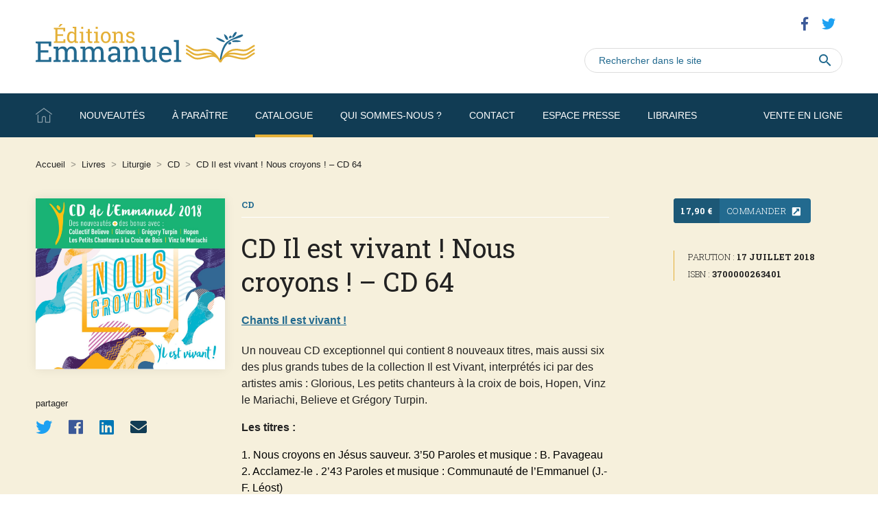

--- FILE ---
content_type: text/html; charset=UTF-8
request_url: https://www.editions-emmanuel.com/catalogue/cd-il-est-vivant-nous-croyons-cd-64/
body_size: 9856
content:
<!DOCTYPE html>
<html lang="fr-FR">
    <head>
        <meta http-equiv="Content-Type" content="text/html; charset=UTF-8"/>
        <meta name="viewport" content="width=device-width, initial-scale=1, maximum-scale=1.0"/>
        <title>CD Il est vivant ! Nous croyons ! - CD 64 | Éditions Emmanuel</title>
		<meta name='robots' content='index, follow, max-image-preview:large, max-snippet:-1, max-video-preview:-1' />

	<!-- This site is optimized with the Yoast SEO plugin v16.1 - https://yoast.com/wordpress/plugins/seo/ -->
	<link rel="canonical" href="https://www.editions-emmanuel.com/catalogue/cd-il-est-vivant-nous-croyons-cd-64/" />
	<meta property="og:locale" content="fr_FR" />
	<meta property="og:type" content="article" />
	<meta property="og:title" content="CD Il est vivant ! Nous croyons ! - CD 64 | Éditions Emmanuel" />
	<meta property="og:description" content="Un nouveau CD exceptionnel qui contient 8 nouveaux titres, mais aussi six des plus grands tubes de la collection Il est Vi­vant, interprétés ici par des artistes amis : Glorious, Les petits chanteurs à la croix de bois, Hopen, Vinz le Mariachi, Believe et Grégory Turpin. Les titres :   1. Nous croyons en Jésus sauveur. [&hellip;]" />
	<meta property="og:url" content="https://www.editions-emmanuel.com/catalogue/cd-il-est-vivant-nous-croyons-cd-64/" />
	<meta property="og:site_name" content="Éditions Emmanuel" />
	<meta property="article:modified_time" content="2020-07-31T08:36:22+00:00" />
	<meta property="og:image" content="https://www.editions-emmanuel.com/wp-content/uploads/2019/03/book_532.jpg" />
	<meta property="og:image:width" content="1629" />
	<meta property="og:image:height" content="1470" />
	<meta name="twitter:card" content="summary_large_image" />
	<meta name="twitter:label1" content="Durée de lecture est.">
	<meta name="twitter:data1" content="1 minute">
	<script type="application/ld+json" class="yoast-schema-graph">{"@context":"https://schema.org","@graph":[{"@type":"WebSite","@id":"https://www.editions-emmanuel.com/#website","url":"https://www.editions-emmanuel.com/","name":"\u00c9ditions Emmanuel","description":"","potentialAction":[{"@type":"SearchAction","target":"https://www.editions-emmanuel.com/?s={search_term_string}","query-input":"required name=search_term_string"}],"inLanguage":"fr-FR"},{"@type":"ImageObject","@id":"https://www.editions-emmanuel.com/catalogue/cd-il-est-vivant-nous-croyons-cd-64/#primaryimage","inLanguage":"fr-FR","url":"https://www.editions-emmanuel.com/wp-content/uploads/2019/03/book_532.jpg","contentUrl":"https://www.editions-emmanuel.com/wp-content/uploads/2019/03/book_532.jpg","width":1629,"height":1470},{"@type":"WebPage","@id":"https://www.editions-emmanuel.com/catalogue/cd-il-est-vivant-nous-croyons-cd-64/#webpage","url":"https://www.editions-emmanuel.com/catalogue/cd-il-est-vivant-nous-croyons-cd-64/","name":"CD Il est vivant ! Nous croyons ! - CD 64 | \u00c9ditions Emmanuel","isPartOf":{"@id":"https://www.editions-emmanuel.com/#website"},"primaryImageOfPage":{"@id":"https://www.editions-emmanuel.com/catalogue/cd-il-est-vivant-nous-croyons-cd-64/#primaryimage"},"datePublished":"2019-03-01T03:52:41+00:00","dateModified":"2020-07-31T08:36:22+00:00","breadcrumb":{"@id":"https://www.editions-emmanuel.com/catalogue/cd-il-est-vivant-nous-croyons-cd-64/#breadcrumb"},"inLanguage":"fr-FR","potentialAction":[{"@type":"ReadAction","target":["https://www.editions-emmanuel.com/catalogue/cd-il-est-vivant-nous-croyons-cd-64/"]}]},{"@type":"BreadcrumbList","@id":"https://www.editions-emmanuel.com/catalogue/cd-il-est-vivant-nous-croyons-cd-64/#breadcrumb","itemListElement":[{"@type":"ListItem","position":1,"item":{"@type":"WebPage","@id":"https://www.editions-emmanuel.com/","url":"https://www.editions-emmanuel.com/","name":"Accueil"}},{"@type":"ListItem","position":2,"item":{"@type":"WebPage","@id":"https://www.editions-emmanuel.com/catalogue/","url":"https://www.editions-emmanuel.com/catalogue/","name":"Livres"}},{"@type":"ListItem","position":3,"item":{"@type":"WebPage","@id":"https://www.editions-emmanuel.com/collection/liturgie/","url":"https://www.editions-emmanuel.com/collection/liturgie/","name":"Liturgie"}},{"@type":"ListItem","position":4,"item":{"@type":"WebPage","@id":"https://www.editions-emmanuel.com/collection/cd/","url":"https://www.editions-emmanuel.com/collection/cd/","name":"CD"}},{"@type":"ListItem","position":5,"item":{"@type":"WebPage","@id":"https://www.editions-emmanuel.com/catalogue/cd-il-est-vivant-nous-croyons-cd-64/","url":"https://www.editions-emmanuel.com/catalogue/cd-il-est-vivant-nous-croyons-cd-64/","name":"CD Il est vivant ! Nous croyons ! &#8211; CD 64"}}]}]}</script>
	<!-- / Yoast SEO plugin. -->


<link rel='dns-prefetch' href='//fonts.googleapis.com' />
<link rel='stylesheet' id='wp-block-library-css' href='https://www.editions-emmanuel.com/wp-includes/css/dist/block-library/style.min.css' type='text/css' media='all' />
<style id='classic-theme-styles-inline-css' type='text/css'>
/*! This file is auto-generated */
.wp-block-button__link{color:#fff;background-color:#32373c;border-radius:9999px;box-shadow:none;text-decoration:none;padding:calc(.667em + 2px) calc(1.333em + 2px);font-size:1.125em}.wp-block-file__button{background:#32373c;color:#fff;text-decoration:none}
</style>
<style id='global-styles-inline-css' type='text/css'>
body{--wp--preset--color--black: #000000;--wp--preset--color--cyan-bluish-gray: #abb8c3;--wp--preset--color--white: #ffffff;--wp--preset--color--pale-pink: #f78da7;--wp--preset--color--vivid-red: #cf2e2e;--wp--preset--color--luminous-vivid-orange: #ff6900;--wp--preset--color--luminous-vivid-amber: #fcb900;--wp--preset--color--light-green-cyan: #7bdcb5;--wp--preset--color--vivid-green-cyan: #00d084;--wp--preset--color--pale-cyan-blue: #8ed1fc;--wp--preset--color--vivid-cyan-blue: #0693e3;--wp--preset--color--vivid-purple: #9b51e0;--wp--preset--gradient--vivid-cyan-blue-to-vivid-purple: linear-gradient(135deg,rgba(6,147,227,1) 0%,rgb(155,81,224) 100%);--wp--preset--gradient--light-green-cyan-to-vivid-green-cyan: linear-gradient(135deg,rgb(122,220,180) 0%,rgb(0,208,130) 100%);--wp--preset--gradient--luminous-vivid-amber-to-luminous-vivid-orange: linear-gradient(135deg,rgba(252,185,0,1) 0%,rgba(255,105,0,1) 100%);--wp--preset--gradient--luminous-vivid-orange-to-vivid-red: linear-gradient(135deg,rgba(255,105,0,1) 0%,rgb(207,46,46) 100%);--wp--preset--gradient--very-light-gray-to-cyan-bluish-gray: linear-gradient(135deg,rgb(238,238,238) 0%,rgb(169,184,195) 100%);--wp--preset--gradient--cool-to-warm-spectrum: linear-gradient(135deg,rgb(74,234,220) 0%,rgb(151,120,209) 20%,rgb(207,42,186) 40%,rgb(238,44,130) 60%,rgb(251,105,98) 80%,rgb(254,248,76) 100%);--wp--preset--gradient--blush-light-purple: linear-gradient(135deg,rgb(255,206,236) 0%,rgb(152,150,240) 100%);--wp--preset--gradient--blush-bordeaux: linear-gradient(135deg,rgb(254,205,165) 0%,rgb(254,45,45) 50%,rgb(107,0,62) 100%);--wp--preset--gradient--luminous-dusk: linear-gradient(135deg,rgb(255,203,112) 0%,rgb(199,81,192) 50%,rgb(65,88,208) 100%);--wp--preset--gradient--pale-ocean: linear-gradient(135deg,rgb(255,245,203) 0%,rgb(182,227,212) 50%,rgb(51,167,181) 100%);--wp--preset--gradient--electric-grass: linear-gradient(135deg,rgb(202,248,128) 0%,rgb(113,206,126) 100%);--wp--preset--gradient--midnight: linear-gradient(135deg,rgb(2,3,129) 0%,rgb(40,116,252) 100%);--wp--preset--font-size--small: 13px;--wp--preset--font-size--medium: 20px;--wp--preset--font-size--large: 36px;--wp--preset--font-size--x-large: 42px;--wp--preset--spacing--20: 0.44rem;--wp--preset--spacing--30: 0.67rem;--wp--preset--spacing--40: 1rem;--wp--preset--spacing--50: 1.5rem;--wp--preset--spacing--60: 2.25rem;--wp--preset--spacing--70: 3.38rem;--wp--preset--spacing--80: 5.06rem;--wp--preset--shadow--natural: 6px 6px 9px rgba(0, 0, 0, 0.2);--wp--preset--shadow--deep: 12px 12px 50px rgba(0, 0, 0, 0.4);--wp--preset--shadow--sharp: 6px 6px 0px rgba(0, 0, 0, 0.2);--wp--preset--shadow--outlined: 6px 6px 0px -3px rgba(255, 255, 255, 1), 6px 6px rgba(0, 0, 0, 1);--wp--preset--shadow--crisp: 6px 6px 0px rgba(0, 0, 0, 1);}:where(.is-layout-flex){gap: 0.5em;}:where(.is-layout-grid){gap: 0.5em;}body .is-layout-flow > .alignleft{float: left;margin-inline-start: 0;margin-inline-end: 2em;}body .is-layout-flow > .alignright{float: right;margin-inline-start: 2em;margin-inline-end: 0;}body .is-layout-flow > .aligncenter{margin-left: auto !important;margin-right: auto !important;}body .is-layout-constrained > .alignleft{float: left;margin-inline-start: 0;margin-inline-end: 2em;}body .is-layout-constrained > .alignright{float: right;margin-inline-start: 2em;margin-inline-end: 0;}body .is-layout-constrained > .aligncenter{margin-left: auto !important;margin-right: auto !important;}body .is-layout-constrained > :where(:not(.alignleft):not(.alignright):not(.alignfull)){max-width: var(--wp--style--global--content-size);margin-left: auto !important;margin-right: auto !important;}body .is-layout-constrained > .alignwide{max-width: var(--wp--style--global--wide-size);}body .is-layout-flex{display: flex;}body .is-layout-flex{flex-wrap: wrap;align-items: center;}body .is-layout-flex > *{margin: 0;}body .is-layout-grid{display: grid;}body .is-layout-grid > *{margin: 0;}:where(.wp-block-columns.is-layout-flex){gap: 2em;}:where(.wp-block-columns.is-layout-grid){gap: 2em;}:where(.wp-block-post-template.is-layout-flex){gap: 1.25em;}:where(.wp-block-post-template.is-layout-grid){gap: 1.25em;}.has-black-color{color: var(--wp--preset--color--black) !important;}.has-cyan-bluish-gray-color{color: var(--wp--preset--color--cyan-bluish-gray) !important;}.has-white-color{color: var(--wp--preset--color--white) !important;}.has-pale-pink-color{color: var(--wp--preset--color--pale-pink) !important;}.has-vivid-red-color{color: var(--wp--preset--color--vivid-red) !important;}.has-luminous-vivid-orange-color{color: var(--wp--preset--color--luminous-vivid-orange) !important;}.has-luminous-vivid-amber-color{color: var(--wp--preset--color--luminous-vivid-amber) !important;}.has-light-green-cyan-color{color: var(--wp--preset--color--light-green-cyan) !important;}.has-vivid-green-cyan-color{color: var(--wp--preset--color--vivid-green-cyan) !important;}.has-pale-cyan-blue-color{color: var(--wp--preset--color--pale-cyan-blue) !important;}.has-vivid-cyan-blue-color{color: var(--wp--preset--color--vivid-cyan-blue) !important;}.has-vivid-purple-color{color: var(--wp--preset--color--vivid-purple) !important;}.has-black-background-color{background-color: var(--wp--preset--color--black) !important;}.has-cyan-bluish-gray-background-color{background-color: var(--wp--preset--color--cyan-bluish-gray) !important;}.has-white-background-color{background-color: var(--wp--preset--color--white) !important;}.has-pale-pink-background-color{background-color: var(--wp--preset--color--pale-pink) !important;}.has-vivid-red-background-color{background-color: var(--wp--preset--color--vivid-red) !important;}.has-luminous-vivid-orange-background-color{background-color: var(--wp--preset--color--luminous-vivid-orange) !important;}.has-luminous-vivid-amber-background-color{background-color: var(--wp--preset--color--luminous-vivid-amber) !important;}.has-light-green-cyan-background-color{background-color: var(--wp--preset--color--light-green-cyan) !important;}.has-vivid-green-cyan-background-color{background-color: var(--wp--preset--color--vivid-green-cyan) !important;}.has-pale-cyan-blue-background-color{background-color: var(--wp--preset--color--pale-cyan-blue) !important;}.has-vivid-cyan-blue-background-color{background-color: var(--wp--preset--color--vivid-cyan-blue) !important;}.has-vivid-purple-background-color{background-color: var(--wp--preset--color--vivid-purple) !important;}.has-black-border-color{border-color: var(--wp--preset--color--black) !important;}.has-cyan-bluish-gray-border-color{border-color: var(--wp--preset--color--cyan-bluish-gray) !important;}.has-white-border-color{border-color: var(--wp--preset--color--white) !important;}.has-pale-pink-border-color{border-color: var(--wp--preset--color--pale-pink) !important;}.has-vivid-red-border-color{border-color: var(--wp--preset--color--vivid-red) !important;}.has-luminous-vivid-orange-border-color{border-color: var(--wp--preset--color--luminous-vivid-orange) !important;}.has-luminous-vivid-amber-border-color{border-color: var(--wp--preset--color--luminous-vivid-amber) !important;}.has-light-green-cyan-border-color{border-color: var(--wp--preset--color--light-green-cyan) !important;}.has-vivid-green-cyan-border-color{border-color: var(--wp--preset--color--vivid-green-cyan) !important;}.has-pale-cyan-blue-border-color{border-color: var(--wp--preset--color--pale-cyan-blue) !important;}.has-vivid-cyan-blue-border-color{border-color: var(--wp--preset--color--vivid-cyan-blue) !important;}.has-vivid-purple-border-color{border-color: var(--wp--preset--color--vivid-purple) !important;}.has-vivid-cyan-blue-to-vivid-purple-gradient-background{background: var(--wp--preset--gradient--vivid-cyan-blue-to-vivid-purple) !important;}.has-light-green-cyan-to-vivid-green-cyan-gradient-background{background: var(--wp--preset--gradient--light-green-cyan-to-vivid-green-cyan) !important;}.has-luminous-vivid-amber-to-luminous-vivid-orange-gradient-background{background: var(--wp--preset--gradient--luminous-vivid-amber-to-luminous-vivid-orange) !important;}.has-luminous-vivid-orange-to-vivid-red-gradient-background{background: var(--wp--preset--gradient--luminous-vivid-orange-to-vivid-red) !important;}.has-very-light-gray-to-cyan-bluish-gray-gradient-background{background: var(--wp--preset--gradient--very-light-gray-to-cyan-bluish-gray) !important;}.has-cool-to-warm-spectrum-gradient-background{background: var(--wp--preset--gradient--cool-to-warm-spectrum) !important;}.has-blush-light-purple-gradient-background{background: var(--wp--preset--gradient--blush-light-purple) !important;}.has-blush-bordeaux-gradient-background{background: var(--wp--preset--gradient--blush-bordeaux) !important;}.has-luminous-dusk-gradient-background{background: var(--wp--preset--gradient--luminous-dusk) !important;}.has-pale-ocean-gradient-background{background: var(--wp--preset--gradient--pale-ocean) !important;}.has-electric-grass-gradient-background{background: var(--wp--preset--gradient--electric-grass) !important;}.has-midnight-gradient-background{background: var(--wp--preset--gradient--midnight) !important;}.has-small-font-size{font-size: var(--wp--preset--font-size--small) !important;}.has-medium-font-size{font-size: var(--wp--preset--font-size--medium) !important;}.has-large-font-size{font-size: var(--wp--preset--font-size--large) !important;}.has-x-large-font-size{font-size: var(--wp--preset--font-size--x-large) !important;}
.wp-block-navigation a:where(:not(.wp-element-button)){color: inherit;}
:where(.wp-block-post-template.is-layout-flex){gap: 1.25em;}:where(.wp-block-post-template.is-layout-grid){gap: 1.25em;}
:where(.wp-block-columns.is-layout-flex){gap: 2em;}:where(.wp-block-columns.is-layout-grid){gap: 2em;}
.wp-block-pullquote{font-size: 1.5em;line-height: 1.6;}
</style>
<link rel='stylesheet' id='fonts-css' href='https://fonts.googleapis.com/css?family=Material+Icons%7Cfamily%3DRaleway%3A200%2C200i%2C400%2C400i%2C600%2C600i%2C700%2C700i%2C900%2C900i%7CRoboto+Slab%3A300%2C400%2C700' type='text/css' media='all' />
<link rel='stylesheet' id='fa-css' href='https://www.editions-emmanuel.com/wp-content/themes/emmanuel/vendor/fontawesome/css/all.min.css' type='text/css' media='all' />
<link rel='stylesheet' id='materialize-css-css' href='https://www.editions-emmanuel.com/wp-content/themes/emmanuel/vendor/materialize/materialize.min.css' type='text/css' media='screen,projection' />
<link rel='stylesheet' id='slider-css-css' href='https://www.editions-emmanuel.com/wp-content/themes/emmanuel/vendor/lightslider/css/lightslider.min.css' type='text/css' media='screen,projection' />
<link rel='stylesheet' id='dropify-css-css' href='https://www.editions-emmanuel.com/wp-content/themes/emmanuel/vendor/dropify/css/dropify.min.css' type='text/css' media='all' />
<link rel='stylesheet' id='main-css-css' href='https://www.editions-emmanuel.com/wp-content/themes/emmanuel/css/main.css' type='text/css' media='screen,projection' />
<link rel="https://api.w.org/" href="https://www.editions-emmanuel.com/wp-json/" /><link rel="alternate" type="application/json+oembed" href="https://www.editions-emmanuel.com/wp-json/oembed/1.0/embed?url=https%3A%2F%2Fwww.editions-emmanuel.com%2Fcatalogue%2Fcd-il-est-vivant-nous-croyons-cd-64%2F" />
<link rel="alternate" type="text/xml+oembed" href="https://www.editions-emmanuel.com/wp-json/oembed/1.0/embed?url=https%3A%2F%2Fwww.editions-emmanuel.com%2Fcatalogue%2Fcd-il-est-vivant-nous-croyons-cd-64%2F&#038;format=xml" />
<link rel="icon" href="https://www.editions-emmanuel.com/wp-content/uploads/2019/03/cropped-favicon-32x32.png" sizes="32x32" />
<link rel="icon" href="https://www.editions-emmanuel.com/wp-content/uploads/2019/03/cropped-favicon-192x192.png" sizes="192x192" />
<link rel="apple-touch-icon" href="https://www.editions-emmanuel.com/wp-content/uploads/2019/03/cropped-favicon-180x180.png" />
<meta name="msapplication-TileImage" content="https://www.editions-emmanuel.com/wp-content/uploads/2019/03/cropped-favicon-270x270.png" />
		<style type="text/css" id="wp-custom-css">
			.wp-block-image img {
	height: auto;
}		</style>
				
		<!-- Global site tag (gtag.js) - Google Analytics -->
		<script async src="https://www.googletagmanager.com/gtag/js?id=UA-20696770-1"></script>
		<script>
		  window.dataLayer = window.dataLayer || [];
		  function gtag(){dataLayer.push(arguments);}
		  gtag('js', new Date());
		
		  gtag('config', 'UA-139258957-1');
		</script>
		
    </head>
    <body id="body">
    	
    	<a href="#" data-target="slide-out" class="sidenav-trigger hide-on-large-only"><i class="material-icons">menu</i></a>
    	<header>
			<div class="container">
				<div class="row">
					<div class="col s12 m8 l8">
						<a href="https://www.editions-emmanuel.com" class="logo">
							<img src="https://www.editions-emmanuel.com/wp-content/themes/emmanuel/img/emmanuel.svg" alt="Éditions Emmanuel" width="320" height="" />
						</a>
					</div>
					<div class="col s12 m4 l4">
						<ul id="menu-reseaux" class="social-menu color hide-on-med-and-down"><li class="facebook"><a href="https://www.facebook.com/%C3%89ditions-de-lEmmanuel-119521088090917/" target="_blank"><i class="fab fa-facebook-f"></i></a></li><li class="twitter"><a href="https://twitter.com/EditionEmmanuel" target="_blank"><i class="fab fa-twitter"></i></a></li></ul>						<form role="search" method="get" id="search-form" action="https://www.editions-emmanuel.com/">
							<label>
								<input type="text" class="search-field" value="" name="s" placeholder="Rechercher dans le site" />
								<button type="submit"><i class="material-icons">search</i></button>
							</label>
						</form>
					</div>
				</div>
			</div>
			
			<nav class="hide-on-med-and-down z-depth-0" id="menubar">
				
				<div class="container">
					<div class="menu-menu-container"><ul id="menu-menu" class="menubar"><li id="menu-item-21" class="home menu-item menu-item-type-post_type menu-item-object-page menu-item-home menu-item-21"><a href="https://www.editions-emmanuel.com/">Accueil</a></li>
<li id="menu-item-22" class="menu-item menu-item-type-post_type menu-item-object-page menu-item-22"><a href="https://www.editions-emmanuel.com/nouveautes/">Nouveautés</a></li>
<li id="menu-item-23" class="menu-item menu-item-type-post_type menu-item-object-page menu-item-23"><a href="https://www.editions-emmanuel.com/a-paraitre/">À paraître</a></li>
<li id="menu-item-444" class="menu-item menu-item-type-post_type_archive menu-item-object-catalogue current-menu-item menu-item-444"><a href="https://www.editions-emmanuel.com/catalogue/">Catalogue</a></li>
<li id="menu-item-24" class="menu-item menu-item-type-post_type menu-item-object-page menu-item-24"><a href="https://www.editions-emmanuel.com/qui-sommes-nous/">Qui sommes-nous ?</a></li>
<li id="menu-item-25" class="menu-item menu-item-type-post_type menu-item-object-page menu-item-25"><a href="https://www.editions-emmanuel.com/contact/">Contact</a></li>
<li id="menu-item-26" class="menu-item menu-item-type-post_type menu-item-object-page menu-item-26"><a href="https://www.editions-emmanuel.com/espace-presse/">Espace presse</a></li>
<li id="menu-item-27" class="menu-item menu-item-type-post_type menu-item-object-page menu-item-27"><a href="https://www.editions-emmanuel.com/libraires/">Libraires</a></li>
<li id="menu-item-1461" class="shop menu-item menu-item-type-custom menu-item-object-custom menu-item-1461"><a target="_blank" rel="noopener" href="http://www.librairie-emmanuel.fr/">Vente en ligne</a></li>
</ul></div>				</div>
				
				<div id="mega-menu" class="hide-on-med-and-down">
					<div class="container">
						<div class="row">
							<div class="col m4 mega-menu-col group-1 nav_menu-5"><div class="menu-megamenu-col-1-container"><ul id="menu-megamenu-col-1" class="menu"><li id="menu-item-2119" class="menu-item menu-item-type-taxonomy menu-item-object-collection menu-item-has-children menu-item-2119"><a href="https://www.editions-emmanuel.com/collection/spiritualite-et-prieres/">Spiritualité et prières</a>
<ul class="sub-menu">
	<li id="menu-item-3547" class="menu-item menu-item-type-taxonomy menu-item-object-collection menu-item-3547"><a href="https://www.editions-emmanuel.com/collection/jai-lu-la-bible/">J&rsquo;ai lu la Bible</a></li>
	<li id="menu-item-3548" class="menu-item menu-item-type-taxonomy menu-item-object-collection menu-item-3548"><a href="https://www.editions-emmanuel.com/collection/saintissime/">Saintissime</a></li>
</ul>
</li>
<li id="menu-item-2120" class="menu-item menu-item-type-taxonomy menu-item-object-collection menu-item-2120"><a href="https://www.editions-emmanuel.com/collection/formation/">Formation</a></li>
<li id="menu-item-2121" class="menu-item menu-item-type-taxonomy menu-item-object-collection menu-item-2121"><a href="https://www.editions-emmanuel.com/collection/couples-et-famille/">Couples et famille</a></li>
<li id="menu-item-2122" class="menu-item menu-item-type-taxonomy menu-item-object-collection menu-item-2122"><a href="https://www.editions-emmanuel.com/collection/jeunes-et-enfants/">Jeunes et enfants</a></li>
<li id="menu-item-2123" class="menu-item menu-item-type-taxonomy menu-item-object-collection menu-item-2123"><a href="https://www.editions-emmanuel.com/collection/temoignages/">Témoignages</a></li>
</ul></div></div>							<div class="col m4 mega-menu-col group-2 nav_menu-6"><div class="menu-megamenu-col-2-container"><ul id="menu-megamenu-col-2" class="menu"><li id="menu-item-2124" class="menu-item menu-item-type-taxonomy menu-item-object-collection menu-item-2124"><a href="https://www.editions-emmanuel.com/collection/saints-et-sanctuaires/">Vie de saints et sanctuaires</a></li>
<li id="menu-item-2125" class="menu-item menu-item-type-taxonomy menu-item-object-collection menu-item-2125"><a href="https://www.editions-emmanuel.com/collection/questions-de-societe/">Questions de société</a></li>
<li id="menu-item-2126" class="menu-item menu-item-type-taxonomy menu-item-object-collection menu-item-2126"><a href="https://www.editions-emmanuel.com/collection/developpement-humain/">Développement humain</a></li>
<li id="menu-item-2127" class="menu-item menu-item-type-taxonomy menu-item-object-collection menu-item-2127"><a href="https://www.editions-emmanuel.com/collection/humour/">Humour</a></li>
<li id="menu-item-2128" class="menu-item menu-item-type-taxonomy menu-item-object-collection current-catalogue-ancestor menu-item-2128"><a href="https://www.editions-emmanuel.com/collection/liturgie/">Musique / Liturgie</a></li>
</ul></div></div>							<div class="col m4 mega-menu-col group-3 nav_menu-7"><div class="menu-megamenu-col-3-container"><ul id="menu-megamenu-col-3" class="menu"><li id="menu-item-2129" class="menu-item menu-item-type-post_type menu-item-object-page menu-item-2129"><a href="https://www.editions-emmanuel.com/auteurs/">Index des auteurs</a></li>
<li id="menu-item-2130" class="menu-item menu-item-type-post_type menu-item-object-page menu-item-2130"><a href="https://www.editions-emmanuel.com/nouveautes/">Nouveautés</a></li>
<li id="menu-item-2131" class="menu-item menu-item-type-post_type menu-item-object-page menu-item-2131"><a href="https://www.editions-emmanuel.com/a-paraitre/">À paraître</a></li>
</ul></div></div>						</div>
					</div>
				</div>
				
			</nav>
    		
    	</header><main class="single-book">
	<div class="container">
		
		<div class="row">
			<div class="col s12">
				<p id="breadcrumbs"><span><span><a href="https://www.editions-emmanuel.com/">Accueil</a> <i>&gt;</i> <span><a href="https://www.editions-emmanuel.com/catalogue/">Livres</a> <i>&gt;</i> <span><a href="https://www.editions-emmanuel.com/collection/liturgie/">Liturgie</a> <i>&gt;</i> <span><a href="https://www.editions-emmanuel.com/collection/cd/">CD</a> <i>&gt;</i> <span class="breadcrumb_last" aria-current="page">CD Il est vivant ! Nous croyons ! &#8211; CD 64</span></span></span></span></span></span></p>			</div>
		</div>
		
		<div class="row book-single-content">
			
			<div class="col s12 m12 l3">
				
				<img width="1024" height="924" src="https://www.editions-emmanuel.com/wp-content/uploads/2019/03/book_532-1024x924.jpg" class="responsive-img materialboxed wp-post-image" alt="" decoding="async" fetchpriority="high" srcset="https://www.editions-emmanuel.com/wp-content/uploads/2019/03/book_532-1024x924.jpg 1024w, https://www.editions-emmanuel.com/wp-content/uploads/2019/03/book_532-300x271.jpg 300w, https://www.editions-emmanuel.com/wp-content/uploads/2019/03/book_532-768x693.jpg 768w, https://www.editions-emmanuel.com/wp-content/uploads/2019/03/book_532-480x433.jpg 480w, https://www.editions-emmanuel.com/wp-content/uploads/2019/03/book_532-260x235.jpg 260w, https://www.editions-emmanuel.com/wp-content/uploads/2019/03/book_532.jpg 1629w" sizes="(max-width: 1024px) 100vw, 1024px" />				
					<div class="share-post">
		<div class="label">partager</div>
		<ul class="share-buttons">
			<li class="twitter">
				<a target="_blank" class="share" data-width="700" data-height="400" title="Twitter" href="https://twitter.com/share?url=https://www.editions-emmanuel.com/?p=1755&text=CD Il est vivant ! Nous croyons ! &#8211; CD 64" rel="nofollow"><i class="fab fa-twitter"></i></a>
			</li>
			<li class="facebook">
				<a target="_blank" class="share" data-width="700" data-height="500" title="Facebook" href="https://www.facebook.com/sharer.php?u=https://www.editions-emmanuel.com/?p=1755&t=CD Il est vivant ! Nous croyons ! &#8211; CD 64" rel="nofollow"><i class="fab fa-facebook"></i></a>
			</li>
			<li class="linkedin">
				<a target="_blank" title="Linkedin" class="share" data-width="650" data-height="450" href="https://www.linkedin.com/shareArticle?mini=true&url=https://www.editions-emmanuel.com/catalogue/cd-il-est-vivant-nous-croyons-cd-64/&title=CD+Il+est+vivant+%21+Nous+croyons+%21+%E2%80%93+CD+64&summary=Un+nouveau+CD+exceptionnel+qui+contient+8+nouveaux+titres%2C+mais+aussi+six+des+plus+grands+tubes+de+la+collection+Il+est+Vi%C2%ADvant%2C+interpr%C3%A9t%C3%A9s+ici+par+des+artistes+amis+%3A+Glorious%2C+Les+petits+chanteurs+%C3%A0+la+croix+de+bois%2C+Hopen%2C+Vinz+le+Mariachi%2C+Believe+et+Gr%C3%A9gory+Turpin.+Les+titres+%3A%C2%A0%C2%A0+1.+Nous+croyons+en+J%C3%A9sus+sauveur.+%5B%E2%80%A6%5D&source=%C3%89ditions+Emmanuel" rel="nofollow"><i class="fab fa-linkedin"></i></a>
			</li>
			<li class="mail">
				<a target="_blank" title="Envoyer par mail" href="mailto:?subject=Éditions Emmanuel - CD Il est vivant ! Nous croyons ! &#8211; CD 64&body=https://www.editions-emmanuel.com/catalogue/cd-il-est-vivant-nous-croyons-cd-64/" rel="nofollow"><i class="fa fa-envelope" aria-hidden="true"></i></a>
			</li>
		</ul>
	</div>
					
			</div>
						
			<div class="col s12 m6 l6">
				
				<div class="book-description">
					
										<div class="collections"><a href="https://www.editions-emmanuel.com/collection/cd/">CD</a></div>
										
					<h1>CD Il est vivant ! Nous croyons ! &#8211; CD 64</h1>
					
										
					<div class="book-authors"><a href="https://www.editions-emmanuel.com/auteur/chants-il-est-vivant/">Chants Il est vivant !</a></div>										
					<div class="excerpt">
											</div>
					
					<div class="page-content">
						<p>Un nouveau CD exceptionnel qui contient 8 nouveaux titres, mais aussi six des plus grands tubes de la collection Il est Vi­vant, interprétés ici par des artistes amis : Glorious, Les petits chanteurs à la croix de bois, Hopen, Vinz le Mariachi, Believe et Grégory Turpin.</p>
<p><strong>Les titres :  </strong></p>
<p><span style="color: #000000">1. Nous croyons en Jésus sauveur. 3&rsquo;50 Paroles et musique : B. Pavageau<br />
2. Acclamez-le . 2&rsquo;43 Paroles et musique : Communauté de l&rsquo;Emmanuel (J.-F. Léost)<br />
3. Je veux vivre en toi, Jésus. 3&rsquo;15 Paroles et musique : Communauté de l&rsquo;Emmanuel (L. Pavageau)<br />
4. Inspire-nous un chant nouveau. 2&rsquo;56 Paroles et musique : B. Pavageau<br />
5. Donne, Seigneur. 3&rsquo;14 Paroles et musique : Communauté de l&rsquo;Emmanuel (L.-E. de Labarthe)<br />
6. Je crie vers toi, sauve-moi . 3&rsquo;54 Paroles et musique : Communauté de l&rsquo;Emmanuel (D. Sheridan)<br />
7. Humblement, nous venons à toi . 3&rsquo;36 Paroles et musique : Communauté de l&rsquo;Emmanuel (D. Sheridan)<br />
8. Ô Mère de miséricorde . 4&rsquo;03 Paroles et musique : Communauté de l&rsquo;Emmanuel (M. Wittal)  </span></p>
<p><strong>Bonus tracks : </strong></p>
<p>9. Alléluia, gloire et louange Collectif Believe. 2&rsquo;27 Paroles et musique : Communauté de l&rsquo;Emmanuel (E. Baranger)<br />
10. Il s&rsquo;est manifesté Hopen. 2&rsquo;37 Paroles et musique : Communauté de l&rsquo;Emmanuel (D.-M. David / L.-E. de Labarthe)<br />
11. Père, Seigneur du ciel et de la terre Grégory Turpin . 3&rsquo;09 Paroles et musique : G. du Boullay</p>
<ol start="12">
<li style="text-align: justify">Louange à toi, notre Dieu Vinz le Mariachi. 3’13 Paroles et musique : Communauté de l’Emmanuel (M.-F. Fournier)</li>
<li style="text-align: justify">Prosternez-vous Glorious. 4’58 Paroles et musique : S. Fry</li>
<li style="text-align: justify">Bénissez le Seigneur, vous tous serviteurs Les Petits Chanteurs à la Croix de Bois . 3’11 Paroles : Communauté de l’Emmanuel (création collective) &#8211; Musique : Tradition hébraïque</li>
</ol>
					</div>
										
															
										<h3 class="press">La presse en parle</h3>
					<div class="page-content">
						<p>Mention dans <strong>Il est vivant !</strong> de juillet-août-septembre 2020</p>
					</div>
										
				</div>
				
			</div>
			
			<div class="col s12 m6 l3">
				
				<div class="book-sidebar">
				
										<a href="https://www.librairie-emmanuel.fr/cd-il-est-vivant-nous-croyons-cd-64-p-144257" target="_blank" class="price btn">
						<span class="price">17,90&nbsp;&euro;</span>
						<span class="label">Commander <i class="fas fa-external-link-square-alt"></i></span>
					</a>
										
										
					<ul class="book-meta">
												<li>Parution : <strong>17 juillet 2018</strong></li>
												<li>ISBN : <strong>3700000263401</strong></li>
											</ul>
					
										
									
				</div>
				
			</div>
			
		</div>
			
	</div>
	
		<div class="related-author-books">
		<div class="container">
			<div class="row">
				<div class="col s12">
					<h3 class="same-author-title">Du même auteur</h3>
				</div>
			</div>
			<div class="row">
							<div class="col s12 m6 l4">
		<div class="inner-book" data-mh="book">
			<div class="row">
				<div class="col s4">
					<a href="https://www.editions-emmanuel.com/catalogue/cd-il-est-vivant-ton-peuple-te-celebre-cd-66/">
						<img width="260" height="270" src="https://www.editions-emmanuel.com/wp-content/uploads/2019/06/CD-liturgie-1-260x270.jpg" class="responsive-img wp-post-image" alt="" decoding="async" srcset="https://www.editions-emmanuel.com/wp-content/uploads/2019/06/CD-liturgie-1-260x270.jpg 260w, https://www.editions-emmanuel.com/wp-content/uploads/2019/06/CD-liturgie-1-289x300.jpg 289w, https://www.editions-emmanuel.com/wp-content/uploads/2019/06/CD-liturgie-1-480x498.jpg 480w, https://www.editions-emmanuel.com/wp-content/uploads/2019/06/CD-liturgie-1.jpg 500w" sizes="(max-width: 260px) 100vw, 260px" />					</a>
				</div>
				<div class="col s8 book-desc">
										<div class="pubdate">31 juillet 2019</div>
															<div class="collections"><a href="https://www.editions-emmanuel.com/collection/cd/">CD</a></div>
										<h2 class="book-title"><a href="https://www.editions-emmanuel.com/catalogue/cd-il-est-vivant-ton-peuple-te-celebre-cd-66/">CD Il est vivant ! Ton peuple te célèbre &#8211; CD 66</a></h2>
										<h3 class="book-subtitle">Ordinaires de messe et chants pour la liturgie</h3>
															<div class="authors"><a href="https://www.editions-emmanuel.com/auteur/chants-il-est-vivant/">Chants Il est vivant !</a></div>
									</div>
			</div>
		</div>
	</div>
								<div class="col s12 m6 l4">
		<div class="inner-book" data-mh="book">
			<div class="row">
				<div class="col s4">
					<a href="https://www.editions-emmanuel.com/catalogue/cd-il-est-vivant-saint-est-son-nom/">
						<img width="260" height="229" src="https://www.editions-emmanuel.com/wp-content/uploads/2019/04/EE-Saint-est-son-nom-1-1-260x229.jpg" class="responsive-img wp-post-image" alt="" decoding="async" srcset="https://www.editions-emmanuel.com/wp-content/uploads/2019/04/EE-Saint-est-son-nom-1-1-260x229.jpg 260w, https://www.editions-emmanuel.com/wp-content/uploads/2019/04/EE-Saint-est-son-nom-1-1-300x265.jpg 300w, https://www.editions-emmanuel.com/wp-content/uploads/2019/04/EE-Saint-est-son-nom-1-1-768x678.jpg 768w, https://www.editions-emmanuel.com/wp-content/uploads/2019/04/EE-Saint-est-son-nom-1-1-1024x904.jpg 1024w, https://www.editions-emmanuel.com/wp-content/uploads/2019/04/EE-Saint-est-son-nom-1-1-480x424.jpg 480w, https://www.editions-emmanuel.com/wp-content/uploads/2019/04/EE-Saint-est-son-nom-1-1.jpg 1645w" sizes="(max-width: 260px) 100vw, 260px" />					</a>
				</div>
				<div class="col s8 book-desc">
										<div class="pubdate">31 juillet 2019</div>
															<div class="collections"><a href="https://www.editions-emmanuel.com/collection/cd/">CD</a></div>
										<h2 class="book-title"><a href="https://www.editions-emmanuel.com/catalogue/cd-il-est-vivant-saint-est-son-nom/">CD Il est vivant ! Saint est son nom ! &#8211; CD 65</a></h2>
															<div class="authors"><a href="https://www.editions-emmanuel.com/auteur/chants-il-est-vivant/">Chants Il est vivant !</a></div>
									</div>
			</div>
		</div>
	</div>
								<div class="col s12 m6 l4">
		<div class="inner-book" data-mh="book">
			<div class="row">
				<div class="col s4">
					<a href="https://www.editions-emmanuel.com/catalogue/supplement-2019-carnet-de-chants-il-est-vivant/">
						<img width="260" height="371" src="https://www.editions-emmanuel.com/wp-content/uploads/2019/06/EE-Supplément-2019-260x371.jpg" class="responsive-img wp-post-image" alt="" decoding="async" loading="lazy" srcset="https://www.editions-emmanuel.com/wp-content/uploads/2019/06/EE-Supplément-2019-260x371.jpg 260w, https://www.editions-emmanuel.com/wp-content/uploads/2019/06/EE-Supplément-2019-210x300.jpg 210w, https://www.editions-emmanuel.com/wp-content/uploads/2019/06/EE-Supplément-2019-768x1095.jpg 768w, https://www.editions-emmanuel.com/wp-content/uploads/2019/06/EE-Supplément-2019-718x1024.jpg 718w, https://www.editions-emmanuel.com/wp-content/uploads/2019/06/EE-Supplément-2019-480x684.jpg 480w, https://www.editions-emmanuel.com/wp-content/uploads/2019/06/EE-Supplément-2019.jpg 1027w" sizes="(max-width: 260px) 100vw, 260px" />					</a>
				</div>
				<div class="col s8 book-desc">
										<div class="pubdate">17 juillet 2019</div>
															<div class="collections"><a href="https://www.editions-emmanuel.com/collection/partitions/">Partitions</a></div>
										<h2 class="book-title"><a href="https://www.editions-emmanuel.com/catalogue/supplement-2019-carnet-de-chants-il-est-vivant/">Supplément 2019 Carnet de chants Il est vivant !</a></h2>
															<div class="authors"><a href="https://www.editions-emmanuel.com/auteur/chants-il-est-vivant/">Chants Il est vivant !</a></div>
									</div>
			</div>
		</div>
	</div>
								<div class="col s12 m6 l4">
		<div class="inner-book" data-mh="book">
			<div class="row">
				<div class="col s4">
					<a href="https://www.editions-emmanuel.com/catalogue/chanter-la-messe/">
						<img width="260" height="368" src="https://www.editions-emmanuel.com/wp-content/uploads/2019/03/book_547-260x368.jpg" class="responsive-img wp-post-image" alt="" decoding="async" loading="lazy" srcset="https://www.editions-emmanuel.com/wp-content/uploads/2019/03/book_547-260x368.jpg 260w, https://www.editions-emmanuel.com/wp-content/uploads/2019/03/book_547-212x300.jpg 212w, https://www.editions-emmanuel.com/wp-content/uploads/2019/03/book_547-768x1087.jpg 768w, https://www.editions-emmanuel.com/wp-content/uploads/2019/03/book_547-724x1024.jpg 724w, https://www.editions-emmanuel.com/wp-content/uploads/2019/03/book_547-480x679.jpg 480w, https://www.editions-emmanuel.com/wp-content/uploads/2019/03/book_547.jpg 2008w" sizes="(max-width: 260px) 100vw, 260px" />					</a>
				</div>
				<div class="col s8 book-desc">
										<div class="pubdate">7 décembre 2018</div>
															<div class="collections"><a href="https://www.editions-emmanuel.com/collection/partitions/">Partitions</a></div>
										<h2 class="book-title"><a href="https://www.editions-emmanuel.com/catalogue/chanter-la-messe/">Chanter la messe</a></h2>
										<h3 class="book-subtitle">L’outil idéal pour préparer une messe</h3>
															<div class="authors"><a href="https://www.editions-emmanuel.com/auteur/chants-il-est-vivant/">Chants Il est vivant !</a></div>
									</div>
			</div>
		</div>
	</div>
								<div class="col s12 m6 l4">
		<div class="inner-book" data-mh="book">
			<div class="row">
				<div class="col s4">
					<a href="https://www.editions-emmanuel.com/catalogue/carnet-de-chants-il-est-vivant-2018-gf/">
						<img width="260" height="360" src="https://www.editions-emmanuel.com/wp-content/uploads/2019/03/book_531-260x360.jpg" class="responsive-img wp-post-image" alt="" decoding="async" loading="lazy" srcset="https://www.editions-emmanuel.com/wp-content/uploads/2019/03/book_531-260x360.jpg 260w, https://www.editions-emmanuel.com/wp-content/uploads/2019/03/book_531-217x300.jpg 217w, https://www.editions-emmanuel.com/wp-content/uploads/2019/03/book_531-768x1062.jpg 768w, https://www.editions-emmanuel.com/wp-content/uploads/2019/03/book_531-741x1024.jpg 741w, https://www.editions-emmanuel.com/wp-content/uploads/2019/03/book_531-480x664.jpg 480w, https://www.editions-emmanuel.com/wp-content/uploads/2019/03/book_531.jpg 1706w" sizes="(max-width: 260px) 100vw, 260px" />					</a>
				</div>
				<div class="col s8 book-desc">
										<div class="pubdate">17 juillet 2018</div>
															<div class="collections"><a href="https://www.editions-emmanuel.com/collection/partitions/">Partitions</a></div>
										<h2 class="book-title"><a href="https://www.editions-emmanuel.com/catalogue/carnet-de-chants-il-est-vivant-2018-gf/">Carnet de chants Il est vivant ! 2018 GF</a></h2>
															<div class="authors"><a href="https://www.editions-emmanuel.com/auteur/chants-il-est-vivant/">Chants Il est vivant !</a></div>
									</div>
			</div>
		</div>
	</div>
								<div class="col s12 m6 l4">
		<div class="inner-book" data-mh="book">
			<div class="row">
				<div class="col s4">
					<a href="https://www.editions-emmanuel.com/catalogue/carnet-de-chants-il-est-vivant-2018-pf/">
						<img width="260" height="360" src="https://www.editions-emmanuel.com/wp-content/uploads/2019/03/book_530-260x360.jpg" class="responsive-img wp-post-image" alt="" decoding="async" loading="lazy" srcset="https://www.editions-emmanuel.com/wp-content/uploads/2019/03/book_530-260x360.jpg 260w, https://www.editions-emmanuel.com/wp-content/uploads/2019/03/book_530-217x300.jpg 217w, https://www.editions-emmanuel.com/wp-content/uploads/2019/03/book_530-768x1062.jpg 768w, https://www.editions-emmanuel.com/wp-content/uploads/2019/03/book_530-741x1024.jpg 741w, https://www.editions-emmanuel.com/wp-content/uploads/2019/03/book_530-480x664.jpg 480w, https://www.editions-emmanuel.com/wp-content/uploads/2019/03/book_530.jpg 1706w" sizes="(max-width: 260px) 100vw, 260px" />					</a>
				</div>
				<div class="col s8 book-desc">
										<div class="pubdate">17 juillet 2018</div>
															<div class="collections"><a href="https://www.editions-emmanuel.com/collection/partitions/">Partitions</a></div>
										<h2 class="book-title"><a href="https://www.editions-emmanuel.com/catalogue/carnet-de-chants-il-est-vivant-2018-pf/">Carnet de chants Il est vivant ! 2018 PF</a></h2>
															<div class="authors"><a href="https://www.editions-emmanuel.com/auteur/chants-il-est-vivant/">Chants Il est vivant !</a></div>
									</div>
			</div>
		</div>
	</div>
							</div>
		</div>
	</div>
			
	
			<div class="related-collection-books">
		<div class="container">
			<div class="row">
				<div class="col s12">
					<h3><i class="material-icons">add</i> Dans la même collection <strong>CD</strong></h3>
				</div>
								<div class="col s6 m2">
					<div class="valign-wrapper" data-mh="collection">
						<a href="https://www.editions-emmanuel.com/catalogue/cd72-lumiere-de-la-joie/"><img width="480" height="480" src="https://www.editions-emmanuel.com/wp-content/uploads/2024/06/Couv-Lumiere-de-la-joie-480x480.jpg" class="responsive-img wp-post-image" alt="" decoding="async" loading="lazy" srcset="https://www.editions-emmanuel.com/wp-content/uploads/2024/06/Couv-Lumiere-de-la-joie-480x480.jpg 480w, https://www.editions-emmanuel.com/wp-content/uploads/2024/06/Couv-Lumiere-de-la-joie-300x300.jpg 300w, https://www.editions-emmanuel.com/wp-content/uploads/2024/06/Couv-Lumiere-de-la-joie-1024x1024.jpg 1024w, https://www.editions-emmanuel.com/wp-content/uploads/2024/06/Couv-Lumiere-de-la-joie-150x150.jpg 150w, https://www.editions-emmanuel.com/wp-content/uploads/2024/06/Couv-Lumiere-de-la-joie-768x768.jpg 768w, https://www.editions-emmanuel.com/wp-content/uploads/2024/06/Couv-Lumiere-de-la-joie-260x260.jpg 260w, https://www.editions-emmanuel.com/wp-content/uploads/2024/06/Couv-Lumiere-de-la-joie.jpg 1337w" sizes="(max-width: 480px) 100vw, 480px" /></a>
					</div>
				</div>
								<div class="col s6 m2">
					<div class="valign-wrapper" data-mh="collection">
						<a href="https://www.editions-emmanuel.com/catalogue/cd-je-suis-sur-de-toi-cd71/"><img width="480" height="480" src="https://www.editions-emmanuel.com/wp-content/uploads/2023/07/CD-71-Cover-480x480.png" class="responsive-img wp-post-image" alt="" decoding="async" loading="lazy" srcset="https://www.editions-emmanuel.com/wp-content/uploads/2023/07/CD-71-Cover-480x480.png 480w, https://www.editions-emmanuel.com/wp-content/uploads/2023/07/CD-71-Cover-300x300.png 300w, https://www.editions-emmanuel.com/wp-content/uploads/2023/07/CD-71-Cover-1024x1024.png 1024w, https://www.editions-emmanuel.com/wp-content/uploads/2023/07/CD-71-Cover-150x150.png 150w, https://www.editions-emmanuel.com/wp-content/uploads/2023/07/CD-71-Cover-768x768.png 768w, https://www.editions-emmanuel.com/wp-content/uploads/2023/07/CD-71-Cover-260x260.png 260w, https://www.editions-emmanuel.com/wp-content/uploads/2023/07/CD-71-Cover-1536x1536.png 1536w, https://www.editions-emmanuel.com/wp-content/uploads/2023/07/CD-71-Cover-2048x2048.png 2048w" sizes="(max-width: 480px) 100vw, 480px" /></a>
					</div>
				</div>
								<div class="col s6 m2">
					<div class="valign-wrapper" data-mh="collection">
						<a href="https://www.editions-emmanuel.com/catalogue/jubilez-50-ans-de-louange/"><img width="480" height="480" src="https://www.editions-emmanuel.com/wp-content/uploads/2022/06/CD_0070-Jubilez-avec-USB-480x480.jpg" class="responsive-img wp-post-image" alt="" decoding="async" loading="lazy" srcset="https://www.editions-emmanuel.com/wp-content/uploads/2022/06/CD_0070-Jubilez-avec-USB-480x480.jpg 480w, https://www.editions-emmanuel.com/wp-content/uploads/2022/06/CD_0070-Jubilez-avec-USB-300x300.jpg 300w, https://www.editions-emmanuel.com/wp-content/uploads/2022/06/CD_0070-Jubilez-avec-USB-1024x1024.jpg 1024w, https://www.editions-emmanuel.com/wp-content/uploads/2022/06/CD_0070-Jubilez-avec-USB-150x150.jpg 150w, https://www.editions-emmanuel.com/wp-content/uploads/2022/06/CD_0070-Jubilez-avec-USB-768x768.jpg 768w, https://www.editions-emmanuel.com/wp-content/uploads/2022/06/CD_0070-Jubilez-avec-USB-260x260.jpg 260w, https://www.editions-emmanuel.com/wp-content/uploads/2022/06/CD_0070-Jubilez-avec-USB.jpg 1406w" sizes="(max-width: 480px) 100vw, 480px" /></a>
					</div>
				</div>
								<div class="col s6 m2">
					<div class="valign-wrapper" data-mh="collection">
						<a href="https://www.editions-emmanuel.com/catalogue/sors-de-la-nuit/"><img width="480" height="480" src="https://www.editions-emmanuel.com/wp-content/uploads/2022/03/CD_0069-Sors-de-la-nuit-480x480.jpg" class="responsive-img wp-post-image" alt="" decoding="async" loading="lazy" srcset="https://www.editions-emmanuel.com/wp-content/uploads/2022/03/CD_0069-Sors-de-la-nuit-480x480.jpg 480w, https://www.editions-emmanuel.com/wp-content/uploads/2022/03/CD_0069-Sors-de-la-nuit-300x300.jpg 300w, https://www.editions-emmanuel.com/wp-content/uploads/2022/03/CD_0069-Sors-de-la-nuit-1024x1024.jpg 1024w, https://www.editions-emmanuel.com/wp-content/uploads/2022/03/CD_0069-Sors-de-la-nuit-150x150.jpg 150w, https://www.editions-emmanuel.com/wp-content/uploads/2022/03/CD_0069-Sors-de-la-nuit-768x768.jpg 768w, https://www.editions-emmanuel.com/wp-content/uploads/2022/03/CD_0069-Sors-de-la-nuit-260x260.jpg 260w, https://www.editions-emmanuel.com/wp-content/uploads/2022/03/CD_0069-Sors-de-la-nuit.jpg 1406w" sizes="(max-width: 480px) 100vw, 480px" /></a>
					</div>
				</div>
								<div class="col s6 m2">
					<div class="valign-wrapper" data-mh="collection">
						<a href="https://www.editions-emmanuel.com/catalogue/dieu-fidele/"><img width="480" height="442" src="https://www.editions-emmanuel.com/wp-content/uploads/2021/03/EE_CD-68-Dieu-fidele-Couv-480x442.jpg" class="responsive-img wp-post-image" alt="" decoding="async" loading="lazy" srcset="https://www.editions-emmanuel.com/wp-content/uploads/2021/03/EE_CD-68-Dieu-fidele-Couv-480x442.jpg 480w, https://www.editions-emmanuel.com/wp-content/uploads/2021/03/EE_CD-68-Dieu-fidele-Couv-300x276.jpg 300w, https://www.editions-emmanuel.com/wp-content/uploads/2021/03/EE_CD-68-Dieu-fidele-Couv-768x707.jpg 768w, https://www.editions-emmanuel.com/wp-content/uploads/2021/03/EE_CD-68-Dieu-fidele-Couv-260x239.jpg 260w, https://www.editions-emmanuel.com/wp-content/uploads/2021/03/EE_CD-68-Dieu-fidele-Couv.jpg 800w" sizes="(max-width: 480px) 100vw, 480px" /></a>
					</div>
				</div>
								<div class="col s6 m2">
					<div class="valign-wrapper" data-mh="collection">
						<a href="https://www.editions-emmanuel.com/catalogue/cd-emmanuel-music-heritage-cd-67/"><img width="480" height="468" src="https://www.editions-emmanuel.com/wp-content/uploads/2020/10/CD-Héritage_Page_1-480x468.png" class="responsive-img wp-post-image" alt="" decoding="async" loading="lazy" srcset="https://www.editions-emmanuel.com/wp-content/uploads/2020/10/CD-Héritage_Page_1-480x468.png 480w, https://www.editions-emmanuel.com/wp-content/uploads/2020/10/CD-Héritage_Page_1-300x292.png 300w, https://www.editions-emmanuel.com/wp-content/uploads/2020/10/CD-Héritage_Page_1-1024x998.png 1024w, https://www.editions-emmanuel.com/wp-content/uploads/2020/10/CD-Héritage_Page_1-768x748.png 768w, https://www.editions-emmanuel.com/wp-content/uploads/2020/10/CD-Héritage_Page_1-260x253.png 260w, https://www.editions-emmanuel.com/wp-content/uploads/2020/10/CD-Héritage_Page_1.png 1454w" sizes="(max-width: 480px) 100vw, 480px" /></a>
					</div>
				</div>
							</div>
			<div class="row">
				<div class="col s12 center-align">
					<a href="https://www.editions-emmanuel.com/collection/cd/" class="btn">Toute la collection <i class="material-icons">chevron_right</i></a>
				</div>
			</div>
		</div>		
	</div>
		

</main>

	<ul id="slide-out" class="sidenav"><li id="menu-item-2162" class="menu-item menu-item-type-post_type menu-item-object-page menu-item-home menu-item-2162"><a href="https://www.editions-emmanuel.com/">Accueil</a></li>
<li id="menu-item-2163" class="menu-item menu-item-type-post_type menu-item-object-page menu-item-2163"><a href="https://www.editions-emmanuel.com/nouveautes/">Nouveautés</a></li>
<li id="menu-item-2164" class="menu-item menu-item-type-post_type menu-item-object-page menu-item-2164"><a href="https://www.editions-emmanuel.com/a-paraitre/">À paraître</a></li>
<li id="menu-item-2165" class="catalogue menu-item menu-item-type-post_type_archive menu-item-object-catalogue current-menu-item menu-item-has-children menu-item-2165"><a href="https://www.editions-emmanuel.com/catalogue/">Catalogue</a>
<ul class="sub-menu">
	<li id="menu-item-2172" class="menu-item menu-item-type-taxonomy menu-item-object-collection menu-item-2172"><a href="https://www.editions-emmanuel.com/collection/spiritualite-et-prieres/">Spiritualité et prières</a></li>
	<li id="menu-item-2173" class="menu-item menu-item-type-taxonomy menu-item-object-collection menu-item-2173"><a href="https://www.editions-emmanuel.com/collection/formation/">Formation</a></li>
	<li id="menu-item-2174" class="menu-item menu-item-type-taxonomy menu-item-object-collection menu-item-2174"><a href="https://www.editions-emmanuel.com/collection/couples-et-famille/">Couples et famille</a></li>
	<li id="menu-item-2175" class="menu-item menu-item-type-taxonomy menu-item-object-collection menu-item-2175"><a href="https://www.editions-emmanuel.com/collection/jeunes-et-enfants/">Jeunes et enfants</a></li>
	<li id="menu-item-2176" class="menu-item menu-item-type-taxonomy menu-item-object-collection menu-item-2176"><a href="https://www.editions-emmanuel.com/collection/temoignages/">Témoignages</a></li>
	<li id="menu-item-2177" class="menu-item menu-item-type-taxonomy menu-item-object-collection menu-item-2177"><a href="https://www.editions-emmanuel.com/collection/saints-et-sanctuaires/">Saints et sanctuaires</a></li>
	<li id="menu-item-2178" class="menu-item menu-item-type-taxonomy menu-item-object-collection menu-item-2178"><a href="https://www.editions-emmanuel.com/collection/questions-de-societe/">Questions de société</a></li>
	<li id="menu-item-2179" class="menu-item menu-item-type-taxonomy menu-item-object-collection menu-item-2179"><a href="https://www.editions-emmanuel.com/collection/developpement-humain/">Développement humain</a></li>
	<li id="menu-item-2180" class="menu-item menu-item-type-taxonomy menu-item-object-collection menu-item-2180"><a href="https://www.editions-emmanuel.com/collection/humour/">Humour</a></li>
	<li id="menu-item-2181" class="menu-item menu-item-type-taxonomy menu-item-object-collection current-catalogue-ancestor menu-item-2181"><a href="https://www.editions-emmanuel.com/collection/liturgie/">Musique / Liturgie</a></li>
</ul>
</li>
<li id="menu-item-2166" class="menu-item menu-item-type-post_type menu-item-object-page menu-item-2166"><a href="https://www.editions-emmanuel.com/auteurs/">Index des auteurs</a></li>
<li id="menu-item-2167" class="menu-item menu-item-type-post_type menu-item-object-page menu-item-2167"><a href="https://www.editions-emmanuel.com/qui-sommes-nous/">Qui sommes-nous ?</a></li>
<li id="menu-item-2168" class="menu-item menu-item-type-post_type menu-item-object-page menu-item-2168"><a href="https://www.editions-emmanuel.com/contact/">Contact</a></li>
<li id="menu-item-2169" class="menu-item menu-item-type-post_type menu-item-object-page menu-item-2169"><a href="https://www.editions-emmanuel.com/espace-presse/">Espace presse</a></li>
<li id="menu-item-2170" class="menu-item menu-item-type-post_type menu-item-object-page menu-item-2170"><a href="https://www.editions-emmanuel.com/libraires/">Libraires</a></li>
<li id="menu-item-2171" class="menu-item menu-item-type-custom menu-item-object-custom menu-item-2171"><a target="_blank" rel="noopener" href="http://www.librairie-emmanuel.fr/">Vente en ligne</a></li>
</ul>	
	<footer class="page-footer">
		
		<div class="container">
			<div class="row">
				<div class="col l3 hide-on-med-and-down">
					<div id="nav_menu-2" class="footer-menu"><div class="menu-footer-1-container"><ul id="menu-footer-1" class="menu"><li id="menu-item-1462" class="menu-item menu-item-type-post_type menu-item-object-page menu-item-1462"><a href="https://www.editions-emmanuel.com/qui-sommes-nous/">À propos des Éditions de l&rsquo;Emmanuel</a></li>
<li id="menu-item-1463" class="menu-item menu-item-type-post_type menu-item-object-page menu-item-1463"><a href="https://www.editions-emmanuel.com/contact/">Contact</a></li>
<li id="menu-item-1464" class="menu-item menu-item-type-post_type menu-item-object-page menu-item-1464"><a href="https://www.editions-emmanuel.com/espace-presse/">Espace presse</a></li>
<li id="menu-item-1465" class="menu-item menu-item-type-post_type menu-item-object-page menu-item-1465"><a href="https://www.editions-emmanuel.com/libraires/">Espace libraires</a></li>
<li id="menu-item-1466" class="menu-item menu-item-type-custom menu-item-object-custom menu-item-1466"><a target="_blank" rel="noopener" href="http://www.librairie-emmanuel.fr/">Vente en ligne</a></li>
</ul></div></div>				</div>
				<div class="col l3 hide-on-med-and-down">
					<div id="nav_menu-3" class="footer-menu"><div class="menu-footer-2-container"><ul id="menu-footer-2" class="menu"><li id="menu-item-1467" class="menu-item menu-item-type-taxonomy menu-item-object-collection menu-item-1467"><a href="https://www.editions-emmanuel.com/collection/spiritualite-et-prieres/">Spiritualité et prières</a></li>
<li id="menu-item-1468" class="menu-item menu-item-type-taxonomy menu-item-object-collection menu-item-1468"><a href="https://www.editions-emmanuel.com/collection/formation/">Formation</a></li>
<li id="menu-item-1469" class="menu-item menu-item-type-taxonomy menu-item-object-collection menu-item-1469"><a href="https://www.editions-emmanuel.com/collection/couples-et-famille/">Couples et famille</a></li>
<li id="menu-item-1470" class="menu-item menu-item-type-taxonomy menu-item-object-collection menu-item-1470"><a href="https://www.editions-emmanuel.com/collection/jeunes-et-enfants/">Jeunes et enfants</a></li>
<li id="menu-item-1471" class="menu-item menu-item-type-taxonomy menu-item-object-collection menu-item-1471"><a href="https://www.editions-emmanuel.com/collection/temoignages/">Témoignages</a></li>
</ul></div></div>				</div>
				<div class="col l3 hide-on-med-and-down">
					<div id="nav_menu-4" class="footer-menu"><div class="menu-footer-3-container"><ul id="menu-footer-3" class="menu"><li id="menu-item-1472" class="menu-item menu-item-type-taxonomy menu-item-object-collection menu-item-1472"><a href="https://www.editions-emmanuel.com/collection/saints-et-sanctuaires/">Vie des saints et sanctuaires</a></li>
<li id="menu-item-1473" class="menu-item menu-item-type-taxonomy menu-item-object-collection menu-item-1473"><a href="https://www.editions-emmanuel.com/collection/questions-de-societe/">Questions de société</a></li>
<li id="menu-item-1474" class="menu-item menu-item-type-taxonomy menu-item-object-collection menu-item-1474"><a href="https://www.editions-emmanuel.com/collection/developpement-humain/">Développement humain</a></li>
<li id="menu-item-1475" class="menu-item menu-item-type-taxonomy menu-item-object-collection menu-item-1475"><a href="https://www.editions-emmanuel.com/collection/humour/">Humour</a></li>
<li id="menu-item-1476" class="menu-item menu-item-type-taxonomy menu-item-object-collection current-catalogue-ancestor menu-item-1476"><a href="https://www.editions-emmanuel.com/collection/liturgie/">Musique / Liturgie</a></li>
</ul></div></div>				</div>
				<div class="col s12 m12 l3 social">
					<h4>Suivez-nous <i class="material-icons">chevron_right</i></h4>
					<ul id="menu-reseaux-1" class="social-menu"><li class="facebook"><a href="https://www.facebook.com/%C3%89ditions-de-lEmmanuel-119521088090917/" target="_blank"><i class="fab fa-facebook-f"></i></a></li><li class="twitter"><a href="https://twitter.com/EditionEmmanuel" target="_blank"><i class="fab fa-twitter"></i></a></li></ul>				</div>
			</div>
		</div>
		
		<div class="footer-copyright">
			<div class="container">
				<div class="row">
					
					<div class="col s12 m12 l4">
						<a href="https://www.editions-emmanuel.com">
							<img src="https://www.editions-emmanuel.com/wp-content/themes/emmanuel/img/emmanuel-white.svg" alt="Éditions Emmanuel" width="180" height="" />
						</a>
					</div>
					
					<div class="col s12 m12 l8 legal">
						<span class="copyright">&copy; Éditions Emmanuel 2026</span>
						<ul id="menu-legal" class="footer-menu"><li id="menu-item-1477" class="menu-item menu-item-type-post_type menu-item-object-page menu-item-privacy-policy menu-item-1477"><a rel="privacy-policy" href="https://www.editions-emmanuel.com/politique-de-confidentialite/">Politique de confidentialité</a></li>
<li id="menu-item-1478" class="menu-item menu-item-type-custom menu-item-object-custom menu-item-1478"><a target="_blank" rel="noopener" href="http://www.sitedit.fr">Une réalisation Sitedit</a></li>
</ul>					</div>
					
				</div>
			</div>
		</div>
		
	</footer>

	<script type="text/javascript" src="https://www.editions-emmanuel.com/wp-includes/js/jquery/jquery.js" id="jquery-js"></script>
<script type="text/javascript" src="https://www.editions-emmanuel.com/wp-content/themes/emmanuel/vendor/materialize/materialize.min.js" id="materialize-js"></script>
<script type="text/javascript" src="https://www.editions-emmanuel.com/wp-content/themes/emmanuel/vendor/matchheight/jquery.matchHeight.js" id="match-js"></script>
<script type="text/javascript" src="https://www.editions-emmanuel.com/wp-content/themes/emmanuel/vendor/lightslider/js/lightslider.min.js" id="slider-js"></script>
<script type="text/javascript" src="https://www.editions-emmanuel.com/wp-content/themes/emmanuel/vendor/dropify/dropify.min.js" id="dropify-js-js"></script>
<script type="text/javascript" id="main-js-extra">
/* <![CDATA[ */
var ffwd = {"ajaxurl":"https:\/\/www.editions-emmanuel.com\/wp-admin\/admin-ajax.php","key":"1e5ea88b03","loader":"<i class=\"fa fa-spinner fa-spin\" aria-hidden=\"true\"><\/i>"};
/* ]]> */
</script>
<script type="text/javascript" src="https://www.editions-emmanuel.com/wp-content/themes/emmanuel/js/main.js" id="main-js"></script>
	
		
</body>
</html>

--- FILE ---
content_type: text/css; charset=utf-8
request_url: https://www.editions-emmanuel.com/wp-content/themes/emmanuel/vendor/dropify/css/dropify.min.css
body_size: 2051
content:
/* @override 
	https://beta.lesepl.fr/wp-content/themes/fedepl/vendor/dropify/css/dropify.min.css */

@charset "UTF-8";/*!
 * =============================================================
 * dropify v0.2.1 - Override your input files with style.
 * https://github.com/JeremyFagis/dropify
 *
 * (c) 2016 - Jeremy FAGIS <jeremy@fagis.fr> (http://fagis.fr)
 * =============================================================
 */

@font-face {
font-family: dropify;
src: url(../fonts/dropify.eot);
src: url(../fonts/dropify.eot#iefix) format("embedded-opentype"),url(../fonts/dropify.woff) format("woff"),url(../fonts/dropify.ttf) format("truetype"),url(../fonts/dropify.svg#dropify) format("svg");
font-weight: 400;
font-style: normal
}

.dropify-font:before, .dropify-wrapper .dropify-message span.file-icon:before, .dropify-wrapper .dropify-preview .dropify-infos .dropify-infos-inner p.dropify-filename span.file-icon:before, [class*=" dropify-font-"]:before, [class^=dropify-font-]:before {
	font-family: dropify;
	font-style: normal;
	font-weight: 400;
	speak: none;
	display: inline-block;
	text-decoration: inherit;
	width: 1em;
	margin-left: .2em;
	margin-right: .2em;
	text-align: center;
	font-variant: normal;
	text-transform: none;
	line-height: 1em
}

.dropify-wrapper, .dropify-wrapper .dropify-clear {
	font-family: Montserrat,sans-serif;
}

.dropify-wrapper.has-error .dropify-message .dropify-error, .dropify-wrapper.has-preview .dropify-clear {
	display: block
}

.dropify-font-upload:before, .dropify-wrapper .dropify-message span.file-icon:before {
	content: '\e800'
}

.dropify-font-file:before {
	content: '\e801'
}

.dropify-wrapper {
	display: block;
	position: relative;
	cursor: pointer;
	overflow: hidden;
	width: 100%;
	max-width: 100%;
	height: 200px;
	padding: 5px 10px;
	font-size: 14px;
	line-height: 18px;
	color: #777;
	background-color: #FFF;
	background-image: none;
	text-align: center;
	border: 2px solid #E5E5E5;
	-webkit-transition: border-color .15s linear;
	transition: border-color .15s linear
}

.dropify-wrapper:hover {
	background-size: 30px 30px;
	background-image: -webkit-linear-gradient(135deg,#F6F6F6 25%,transparent 25%,transparent 50%,#F6F6F6 50%,#F6F6F6 75%,transparent 75%,transparent);
	background-image: linear-gradient(-45deg,#F6F6F6 25%,transparent 25%,transparent 50%,#F6F6F6 50%,#F6F6F6 75%,transparent 75%,transparent);
	-webkit-animation: stripes 2s linear infinite;
	animation: stripes 2s linear infinite
}

.dropify-wrapper.has-error {
	border-color: #F34141
}

.dropify-wrapper.has-error:hover .dropify-errors-container {
	visibility: visible;
	opacity: 1;
	-webkit-transition-delay: 0s;
	transition-delay: 0s
}

.dropify-wrapper.disabled input {
	cursor: not-allowed
}

.dropify-wrapper.disabled:hover {
	background-image: none;
	-webkit-animation: none;
	animation: none
}

.dropify-wrapper.disabled .dropify-message {
	opacity: .5;
	text-decoration: line-through
}

.dropify-wrapper.disabled .dropify-infos-message {
	display: none
}

.dropify-wrapper input {
	position: absolute;
	top: 0;
	right: 0;
	bottom: 0;
	left: 0;
	height: 100%;
	width: 100%;
	opacity: 0;
	cursor: pointer;
	z-index: 5
}

.dropify-wrapper .dropify-message {
	position: relative;
	top: 50%;
	-webkit-transform: translateY(-50%);
	transform: translateY(-50%)
}

.dropify-wrapper .dropify-message span.file-icon {
	font-size: 50px;
	color: #CCC
}

.dropify-wrapper .dropify-message p {
	margin: 5px 0 0
}

.dropify-wrapper .dropify-message p.dropify-error {
	color: #F34141;
	font-weight: 700;
	display: none
}

.dropify-wrapper .dropify-clear {
	display: none;
	position: absolute;
	opacity: 0;
	z-index: 7;
	top: 10px;
	right: 10px;
	background: 0 0;
	border: 2px solid #FFF;
	text-transform: uppercase;
	font-size: 11px;
	padding: 4px 8px;
	font-weight: 700;
	color: #FFF;
	-webkit-transition: all .15s linear;
	transition: all .15s linear
}

.dropify-wrapper .dropify-clear:hover {
	background: rgba(255,255,255,.2)
}

.dropify-wrapper .dropify-preview {
	display: none;
	position: absolute;
	z-index: 1;
	background-color: #FFF;
	padding: 5px;
	width: 100%;
	height: 100%;
	top: 0;
	right: 0;
	bottom: 0;
	left: 0;
	overflow: hidden;
	text-align: center
}

.dropify-wrapper .dropify-preview .dropify-render img {
	top: 50%;
	-webkit-transform: translate(0,-50%);
	transform: translate(0,-50%);
	position: relative;
	max-width: 100%;
	max-height: 100%;
	background-color: #FFF;
	-webkit-transition: border-color .15s linear;
	transition: border-color .15s linear
}

.dropify-wrapper .dropify-preview .dropify-render i {
	font-size: 70px;
	top: 50%;
	left: 50%;
	-webkit-transform: translate(-50%,-50%);
	transform: translate(-50%,-50%);
	position: absolute;
	color: #777
}

.dropify-wrapper .dropify-preview .dropify-render .dropify-extension {
	position: absolute;
	top: 50%;
	left: 50%;
	-webkit-transform: translate(-50%,-50%);
	transform: translate(-50%,-50%);
	margin-top: 10px;
	text-transform: uppercase;
	font-weight: 900;
	letter-spacing: -.03em;
	font-size: 13px;
	width: 42px;
	white-space: nowrap;
	overflow: hidden;
	text-overflow: ellipsis
}

.dropify-wrapper .dropify-preview .dropify-infos {
	position: absolute;
	left: 0;
	top: 0;
	right: 0;
	bottom: 0;
	z-index: 3;
	background: rgba(0,0,0,.7);
	opacity: 0;
	-webkit-transition: opacity .15s linear;
	transition: opacity .15s linear
}

.dropify-wrapper .dropify-preview .dropify-infos .dropify-infos-inner {
	position: absolute;
	top: 50%;
	-webkit-transform: translate(0,-40%);
	transform: translate(0,-40%);
	-webkit-backface-visibility: hidden;
	backface-visibility: hidden;
	width: 100%;
	padding: 0 20px;
	-webkit-transition: all .2s ease;
	transition: all .2s ease;
}

.dropify-wrapper .dropify-preview .dropify-infos .dropify-infos-inner p {
	padding: 0;
	margin: 0;
	position: relative;
	width: 100%;
	white-space: nowrap;
	overflow: hidden;
	text-overflow: ellipsis;
	color: #FFF;
	text-align: center;
	line-height: 25px;
	font-weight: 700
}

.dropify-wrapper .dropify-preview .dropify-infos .dropify-infos-inner p.dropify-filename span.file-icon {
	margin-right: 2px
}

.dropify-wrapper .dropify-preview .dropify-infos .dropify-infos-inner p.dropify-infos-message {
	margin-top: 15px;
	padding-top: 15px;
	font-size: 12px;
	position: relative;
	opacity: .5
}

.dropify-wrapper .dropify-preview .dropify-infos .dropify-infos-inner p.dropify-infos-message::before {
	content: '';
	position: absolute;
	top: 0;
	left: 50%;
	-webkit-transform: translate(-50%,0);
	transform: translate(-50%,0);
	background: #FFF;
	width: 30px;
	height: 2px
}

.dropify-wrapper:hover .dropify-clear, .dropify-wrapper:hover .dropify-preview .dropify-infos {
	opacity: 1
}

.dropify-wrapper:hover .dropify-preview .dropify-infos .dropify-infos-inner {
	margin-top: -5px
}

.dropify-wrapper.touch-fallback {
	height: auto!important
}

.dropify-wrapper.touch-fallback:hover {
	background-image: none;
	-webkit-animation: none;
	animation: none
}

.dropify-wrapper.touch-fallback .dropify-preview {
	position: relative;
	padding: 0
}

.dropify-wrapper.touch-fallback .dropify-preview .dropify-render {
	display: block;
	position: relative
}

.dropify-wrapper.touch-fallback .dropify-preview .dropify-infos .dropify-infos-inner p.dropify-infos-message::before, .dropify-wrapper.touch-fallback.has-preview .dropify-message {
	display: none
}

.dropify-wrapper.touch-fallback .dropify-preview .dropify-render .dropify-font-file {
	position: relative;
	-webkit-transform: translate(0,0);
	transform: translate(0,0);
	top: 0;
	left: 0
}

.dropify-wrapper.touch-fallback .dropify-preview .dropify-render .dropify-font-file::before {
	margin-top: 30px;
	margin-bottom: 30px
}

.dropify-wrapper.touch-fallback .dropify-preview .dropify-render img {
	position: relative;
	-webkit-transform: translate(0,0);
	transform: translate(0,0)
}

.dropify-wrapper.touch-fallback .dropify-preview .dropify-infos {
	position: relative;
	opacity: 1;
	background: 0 0
}

.dropify-wrapper.touch-fallback .dropify-preview .dropify-infos .dropify-infos-inner {
	position: relative;
	top: 0;
	-webkit-transform: translate(0,0);
	transform: translate(0,0);
	padding: 5px 90px 5px 0
}

.dropify-wrapper.touch-fallback .dropify-preview .dropify-infos .dropify-infos-inner p {
	padding: 0;
	margin: 0;
	position: relative;
	width: 100%;
	white-space: nowrap;
	overflow: hidden;
	text-overflow: ellipsis;
	color: #777;
	text-align: left;
	line-height: 25px
}

.dropify-wrapper.touch-fallback .dropify-preview .dropify-infos .dropify-infos-inner p.dropify-filename {
	font-weight: 700
}

.dropify-wrapper.touch-fallback .dropify-preview .dropify-infos .dropify-infos-inner p.dropify-infos-message {
	margin-top: 0;
	padding-top: 0;
	font-size: 11px;
	position: relative;
	opacity: 1
}

.dropify-wrapper.touch-fallback .dropify-message {
	-webkit-transform: translate(0,0);
	transform: translate(0,0);
	padding: 40px 0
}

.dropify-wrapper.touch-fallback .dropify-clear {
	top: auto;
	bottom: 23px;
	opacity: 1;
	border-color: rgba(119,119,119,.7);
	color: #777
}

.dropify-wrapper.touch-fallback:hover .dropify-preview .dropify-infos .dropify-infos-inner {
	margin-top: 0
}

.dropify-wrapper .dropify-loader {
	position: absolute;
	top: 15px;
	right: 15px;
	display: none;
	z-index: 9
}

.dropify-wrapper .dropify-loader::after {
	display: block;
	position: relative;
	width: 20px;
	height: 20px;
	-webkit-animation: rotate .6s linear infinite;
	animation: rotate .6s linear infinite;
	border-radius: 100%;
	border-top: 1px solid #CCC;
	border-bottom: 1px solid #777;
	border-left: 1px solid #CCC;
	border-right: 1px solid #777;
	content: ''
}

.dropify-wrapper .dropify-errors-container {
	position: absolute;
	left: 0;
	top: 0;
	right: 0;
	bottom: 0;
	z-index: 3;
	background: rgba(243,65,65,.8);
	text-align: left;
	visibility: hidden;
	opacity: 0;
	-webkit-transition: visibility 0s linear .15s,opacity .15s linear;
	transition: visibility 0s linear .15s,opacity .15s linear
}

.dropify-wrapper .dropify-errors-container ul {
	padding: 10px 20px;
	margin: 0;
	position: absolute;
	left: 0;
	top: 50%;
	-webkit-transform: translateY(-50%);
	transform: translateY(-50%)
}

.dropify-wrapper .dropify-errors-container ul li {
	margin-left: 20px;
	color: #FFF;
	font-weight: 700
}

.dropify-wrapper .dropify-errors-container.visible {
	visibility: visible;
	opacity: 1;
	-webkit-transition-delay: 0s;
	transition-delay: 0s
}

.dropify-wrapper~.dropify-errors-container ul {
	padding: 0;
	margin: 15px 0
}

.dropify-wrapper~.dropify-errors-container ul li {
	margin-left: 20px;
	color: #F34141;
	font-weight: 700
}@-webkit-keyframes stripes {
from {
	background-position: 0 0
}

to {
	background-position: 60px 30px
}
}@keyframes stripes {
from {
	background-position: 0 0
}

to {
	background-position: 60px 30px
}
}@-webkit-keyframes rotate {
0% {
	-webkit-transform: rotateZ(-360deg);
	transform: rotateZ(-360deg)
}

100% {
	-webkit-transform: rotateZ(0);
	transform: rotateZ(0)
}
}@keyframes rotate {
0% {
	-webkit-transform: rotateZ(-360deg);
	transform: rotateZ(-360deg)
}

100% {
	-webkit-transform: rotateZ(0);
	transform: rotateZ(0)
}
}

--- FILE ---
content_type: application/javascript; charset=utf-8
request_url: https://www.editions-emmanuel.com/wp-content/themes/emmanuel/js/main.js
body_size: 1390
content:
var $ = jQuery.noConflict();
$(function() {
	$('.sidenav').sidenav();
	$('.materialboxed').materialbox();
	$('#video-modal').modal({
		onCloseEnd: function() {
			$('#video-modal iframe').remove();
		}
	});
});
$(document).ready(function() {
	$('#home-slider').lightSlider({
		item: 1,
		auto: true,
		loop: true,
		pauseOnHover: true,
		pause: 6000,
		slideMargin: 0,
		prevHtml: '',
		nextHtml: '',
		pager: false
	});
});

$('#menubar .menu-item-object-catalogue > a').click(function(e) {
	e.preventDefault();
});
$('#mega-menu, #menubar .menu-item-object-catalogue').hover(
    function() {
        $('#mega-menu').addClass('mega-active');
    },
    function() {
        $('#mega-menu').removeClass('mega-active');
    }
);

$('.menu-item-has-children > a').click(function(e) {
	e.preventDefault();
	$(this).nextAll('.sub-menu').toggleClass('visible');
});

$('.video-modal').click( function(e) {
	var url = $(this).data('url');
	$.post(
	    ffwd.ajaxurl, {
	    	action: 'sitedit_video',
	    	key: ffwd.key,
			url: url
	    }, 
	    function(response){
			if( response!='' ){
				$('#video-modal').html(response);
				$('#video-modal').modal('open');
			}
	    }
	);
});

/* contact form */
$('#contact-form').on('submit', function(e) {
	e.preventDefault();
	// vars
	var $button = $('button',this),
		$loader = $('span.loader',this)
	// disable button on submit
	$button.prop('disabled',true);
	$loader.html(ffwd.loader);
	
	var form_data = new FormData();
	var files_data = $('input[type="file"]', this);
	$.each( $(files_data), function( i, obj ) {
		$.each(obj.files,function(j,file){
			form_data.append('upload[' + i + ']', file);
		})
	});
	var datas = $(this).serialize();	
	form_data.append('data', datas);
	form_data.append('action', 'sitedit_contact');
	
	$.ajax({
	    type: 'POST',
	    url: ffwd.ajaxurl,
	    data: form_data,
	    contentType: false,
	    processData: false,
	    success: function(response){
			console.log(response);
			M.toast({ html: response, displayLength: 6000 });
			$button.prop('disabled',false);
			$loader.html('');
		},
		error: function(error){
			$button.removeClass('disabled').prop('disabled', false);
			M.toast({html: error})
		}
	});
});

function PopupCenter(url, title, w, h) {
    // Fixes dual-screen position	Most browsers	Firefox
    var dualScreenLeft = window.screenLeft != undefined ? window.screenLeft : screen.left;
    var dualScreenTop = window.screenTop != undefined ? window.screenTop : screen.top;

    var width = window.innerWidth ? window.innerWidth : document.documentElement.clientWidth ? document.documentElement.clientWidth : screen.width;
    var height = window.innerHeight ? window.innerHeight : document.documentElement.clientHeight ? document.documentElement.clientHeight : screen.height;

    var left = ((width / 2) - (w / 2)) + dualScreenLeft;
    var top = ((height / 2) - (h / 2)) + dualScreenTop;
    var newWindow = window.open(url, title, 'scrollbars=yes, width=' + w + ', height=' + h + ', top=' + top + ', left=' + left);

    // Puts focus on the newWindow
    if (window.focus) {
        newWindow.focus();
    }
}
$(document).on('click','ul.share-buttons a.share', function(e) {
	e.preventDefault();
	var url = $(this).attr('href'),
		title = $(this).attr('title'),
		width = $(this).data('width'),
		height = $(this).data('height');
	PopupCenter(url, title, width, height);
});

$(document).ready(function() {
	$('.dropify').dropify({
	    messages: {
	        'default': 'Glissez et déposez votre fichier ou cliquez',
	        'replace': 'Glissez et déposez ou cliquez pour remplacer',
	        'remove':  'Supprimer',
	        'error':   'Une erreur est survenue'
	    },
		error: {
	        'imageFormat': 'Le format de fichier est incorrect ({{ value }} seulement).'
	    }
	});
});

--- FILE ---
content_type: image/svg+xml
request_url: https://www.editions-emmanuel.com/wp-content/themes/emmanuel/img/emmanuel.svg
body_size: 4403
content:
<svg xmlns="http://www.w3.org/2000/svg" baseProfile="tiny" width="100%" height="1" viewBox="0 0 432 75" preserveAspectRatio="xMinYMin meet" overflow="visible"><g fill="#236a90"><path d="M377.45 30.656c1.107-.006 1.66-.213 1.36-1.56-1.002-4.484-3.43-7.742-8.14-9.664.658 3.574 1.6 6.707 3.607 9.408.77 1.022 1.74 1.82 3.175 1.817m30.598-9.377v-.002l-.057-.23h-.023c-.23-.494-.78-.742-1.637-.742-4.352 0-16.004 6.482-16.123 6.547-.9.502-14.22 5.188-19.176 13.6-7.875 13.373-8.8 30.656-8.824 31.396-.02.785.506 1.475 1.268 1.668.14.037.277.055.416.055a1.68 1.68 0 0 0 1.494-.912l.8-7.23c4.13-23.7 13.922-30.47 17.488-32.62 3.535-2.127 7.604-3.35 11.537-4.53l4.4-1.356c2.295-.7 7.178-2.193 8.283-4.343.001.005.522-.35.173-1.312m-46.166 10.938a6.84 6.84 0 0 0-.457-.291c1.412.76 9.63 4.443 10.855 2.52.484-2.17-7.182-5.244-8.867-6-.795-.36-7.607-3.066-7.932-1.77-.395 1.57 5.342 4.885 6.5 5.64-.52-.338-.262-.2-.1-.088m.034.01c.043.033.068.057.066.066.006-.01-.023-.034-.066-.066m32.642-1.138l.854.06c.04-.007-.152-.024-.854-.06m8.222 1.58c-2.568-.766-4.768-1.314-7.37-1.52-.1.014-1.25-.02-.854-.06-2.367.215-4.723.324-7 1.12-.697.244-.992.6-.902 1.22.136.932.482 1.295 1.252 1.3 5.127.086 9.604.355 14.807-.412.387-.057.873-.12.844-.617-.024-.458-.255-.884-.788-1.04m-14.814-6.29c1.93.23 8.988-8.72 7.47-10.375-3.105-3.385-8.152 6.98-8.65 8.514-.315.965-.075 2 1.18 1.86"/><path d="M387.965 26.4c-1.254.138.777.093 0 0m-5.985 13.196l-.06.006c.026.008.98-.037.06-.006"/><path d="M382.158 34.848c-1.914.578-5.326 4.127-1.275 4.814.334.057.7-.033 1.04-.07a.58.58 0 0 1 .059-.006c4.38-.15 3.34-5.695.177-4.738m.146-7.318c-.05.002-.105-.006-.162-.012-.053.01-.03.016.162.012m.38-.057l-.38.057.38-.057"/><path d="M382.143 27.518c.1-.014.396-.037.543-.045 1.17-.2 2.168-.783 3.008-1.62 1.436-1.432-1.545-4.396-3.34-2.87-.688.584-1.29 1.297-1.815 2.037-.237.334-.296.88-.247 1.307.065.566 1.054 1.132 1.85 1.19"/></g><g fill="#e4b037"><path d="M401.066 60.3c12.037 2.227 15.62-.146 22.766-4.877 1.918-1.27 4.1-2.707 6.8-4.314.798-.47 1.062-1.498.6-2.297a1.68 1.68 0 0 0-2.298-.59c-2.784 1.648-5 3.1-6.942 4.402-6.986 4.625-9.602 6.355-20.303 4.377-8.348-1.545-15.88-2.516-22.494-.656 6.3-4.656 13.487-6.12 21.883-4.568 12.658 2.342 15.97.253 23.975-4.788l5.6-3.44a1.68 1.68 0 0 0 .59-2.3c-.472-.798-1.5-1.06-2.298-.588-2.192 1.297-4.04 2.46-5.67 3.488-7.843 4.94-10.2 6.43-21.575 4.328-14.2-2.625-25.576 2.703-34.635 16.252-1.197 1.516-2.348 3.256-3.445 5.242-1.098-1.986-2.244-3.727-3.443-5.242-9.057-13.55-20.443-18.875-34.63-16.252-11.37 2.102-13.738.6-21.576-4.328l-5.67-3.488a1.68 1.68 0 0 0-2.299.588 1.68 1.68 0 0 0 .59 2.299c2.152 1.275 3.976 2.426 5.586 3.44 8.006 5.04 11.318 7.128 23.98 4.788 8.395-1.555 15.596-.1 21.887 4.568-6.62-1.86-14.15-.9-22.498.656-10.705 1.98-13.318.248-20.303-4.377-1.95-1.3-4.164-2.754-6.943-4.402a1.68 1.68 0 0 0-2.299.59 1.67 1.67 0 0 0 .6 2.297c2.707 1.607 4.883 3.045 6.8 4.314 7.14 4.73 10.73 7.102 22.766 4.877 8.824-1.63 16.146-2.576 22.332-.314-4.162-.037-8.664 1.126-13.432 2.36-3.025.783-6.152 1.594-9.512 2.215-10.422 1.927-13.162.06-19.787-4.45-2.074-1.412-4.428-3.014-7.46-4.8a1.68 1.68 0 0 0-2.299.588 1.68 1.68 0 0 0 .59 2.299c2.938 1.742 5.246 3.312 7.28 4.7 6.773 4.6 10.508 7.15 22.287 4.973 3.475-.643 6.66-1.467 9.74-2.266 9.924-2.568 16.95-4.38 22.684 2.844a72.7 72.7 0 0 1 2.68 4.752 1.68 1.68 0 0 0 1.492.908c.258 0 .52-.062.77-.2.033-.018.062-.043.096-.064.032.02.064.047.1.064.248.127.514.2.77.2a1.68 1.68 0 0 0 1.49-.908 73.7 73.7 0 0 1 2.682-4.754c5.732-7.223 12.754-5.4 22.686-2.842 3.078.8 6.263 1.623 9.74 2.266 11.78 2.18 15.512-.36 22.285-4.975 2.033-1.387 4.338-2.955 7.28-4.697a1.68 1.68 0 0 0 .59-2.3 1.68 1.68 0 0 0-2.298-.588c-3.034 1.797-5.386 3.398-7.46 4.8-6.625 4.5-9.366 6.376-19.786 4.45-3.363-.62-6.5-1.432-9.512-2.215-4.773-1.235-9.273-2.398-13.44-2.36 6.2-2.263 13.5-1.32 22.34.314M35.664 36.48v-2.52l3.264-.562v-22.95l-3.264-.56v-2.54h22.37v7.002h-3.38l-.32-3.9H42.87v9.424h11.144v3.102H42.87V33.4h11.707l.316-3.9h3.363v6.984H35.664zM48.434 0h4.602l.035.12-5.38 5.2h-2.94L48.434 0z"/><path d="M76.363 33.896c-.707.988-1.57 1.732-2.592 2.238s-2.203.764-3.55.764c-2.644 0-4.707-.957-6.195-2.87s-2.23-4.434-2.23-7.555v-.42c0-3.482.742-6.3 2.23-8.426 1.488-2.13 3.565-3.2 6.233-3.2 1.283 0 2.414.236 3.392.7.983.475 1.818 1.158 2.512 2.05V8.365L72.9 7.803v-2.54h7.203v28.133l3.264.56v2.52h-6.686l-.32-2.583zM65.74 26.473c0 2.174.447 3.924 1.34 5.242s2.273 1.98 4.142 1.98c1.174 0 2.16-.266 2.96-.8s1.46-1.3 1.98-2.262V20.6c-.508-.906-1.166-1.627-1.98-2.16s-1.787-.803-2.922-.803c-1.88 0-3.27.782-4.17 2.344s-1.35 3.586-1.35 6.082v.42zm20.627 7.484l3.264-.56V17.93l-3.264-.56v-2.543h7.206v18.57l3.26.56v2.52H86.367v-2.52zm7.206-24.672h-3.94v-4.02h3.94v4.02zm13.147.32v5.22h4.1v2.922h-4.1v13.146c0 1.014.207 1.73.627 2.143s.978.62 1.674.62a8.55 8.55 0 0 0 1.166-.09l1.092-.2.543 2.7c-.375.24-.924.438-1.64.6a10.41 10.41 0 0 1-2.162.23c-1.6 0-2.873-.482-3.822-1.45s-1.422-2.484-1.422-4.553V17.748h-3.422v-2.922h3.422v-5.22h3.945zm8.124 24.352l3.26-.56V17.93l-3.26-.56v-2.543h7.2v18.57l3.262.56v2.52h-10.463v-2.52zm7.2-24.672h-3.94v-4.02h3.94v4.02zm6.284 16.165c0-3.2.868-5.838 2.604-7.913 1.73-2.073 4.082-3.1 7.06-3.1 2.988 0 5.35 1.033 7.093 3.102s2.614 4.7 2.614 7.922v.44c0 3.227-.87 5.87-2.604 7.924s-4.1 3.082-7.06 3.082c-3.002 0-5.373-1.03-7.102-3.092-1.736-2.06-2.604-4.7-2.604-7.914v-.442zm3.938.442c0 2.293.486 4.187 1.453 5.684.97 1.492 2.402 2.24 4.315 2.24 1.863 0 3.285-.748 4.257-2.24.975-1.497 1.46-3.4 1.46-5.684v-.44c0-2.266-.486-4.154-1.46-5.66s-2.406-2.262-4.3-2.262-3.325.754-4.282 2.262c-.963 1.506-1.443 3.395-1.443 5.66v.44zm18.45 8.065l3.264-.56V17.93l-3.264-.56v-2.543h6.785l.28 3.22c.72-1.145 1.625-2.035 2.7-2.668s2.325-.95 3.7-.95c2.336 0 4.143.682 5.426 2.05s1.916 3.48 1.916 6.335v10.584l3.264.56v2.52h-10.463v-2.52l3.26-.56V22.9c0-1.906-.377-3.262-1.13-4.06s-1.905-1.203-3.45-1.203c-1.135 0-2.14.273-3.012.822a6.04 6.04 0 0 0-2.092 2.242v12.705l3.262.56v2.52h-10.467v-2.52zm43.52-12.327h-2.96l-.643-2.602c-.478-.453-1.08-.816-1.808-1.1s-1.553-.4-2.473-.4c-1.398 0-2.44.307-3.12.92s-1.02 1.354-1.02 2.22c0 .854.3 1.53.902 2.02s1.822.934 3.66 1.318c2.735.6 4.772 1.387 6.104 2.395s2 2.357 2 4.05c0 1.922-.777 3.475-2.328 4.662-1.557 1.186-3.586 1.78-6.096 1.78-1.64 0-3.115-.2-4.42-.57s-2.473-.932-3.506-1.652l-.016-4.943h2.96l.74 2.904c.453.412 1.072.713 1.85.898s1.576.28 2.4.28c1.402 0 2.5-.285 3.293-.852s1.2-1.3 1.2-2.23c0-.868-.33-1.58-.988-2.144s-1.914-1.045-3.752-1.46c-2.63-.574-4.6-1.354-5.945-2.34s-2-2.322-2-4.002c0-1.762.75-3.262 2.252-4.504s3.45-1.86 5.85-1.86c1.643 0 3.115.213 4.424.64s2.395 1.023 3.26 1.78l.2 4.784z"/></g><path d="M0 73.53V70.1l4.453-.768V37.975L0 37.2v-3.473h30.555V43.3h-4.62l-.436-5.327H9.838v12.873h15.224v4.236H9.838V69.32h15.988l.438-5.328h4.6v9.537zm35.12-3.43l4.453-.768V48.197l-4.453-.764v-3.475h9.3l.357 3.854a9.7 9.7 0 0 1 3.66-3.252c1.493-.766 3.226-1.146 5.193-1.146s3.66.455 5.072 1.365 2.473 2.277 3.184 4.102c.93-1.676 2.158-3.008 3.7-3.992s3.313-1.475 5.356-1.475c3.025 0 5.412 1.033 7.162 3.104s2.62 5.178 2.62 9.332v13.473l4.457.768v3.44H70.84V70.1l4.457-.768V55.795c0-2.916-.502-4.98-1.504-6.2s-2.486-1.816-4.453-1.816c-1.88 0-3.387.66-4.524 1.982s-1.802 2.982-1.984 4.986v14.566l4.453.768v3.44h-14.3V70.1l4.455-.768V55.795c0-2.77-.516-4.797-1.543-6.082s-2.52-1.926-4.47-1.926c-1.638 0-2.988.336-4.043 1.012s-1.87 1.62-2.433 2.842v17.682l4.453.768v3.44H35.12V70.1zm52.886 0l4.453-.768V48.197l-4.453-.764v-3.475h9.3l.357 3.854a9.72 9.72 0 0 1 3.66-3.252c1.5-.766 3.226-1.146 5.193-1.146s3.66.455 5.072 1.365 2.473 2.277 3.184 4.102c.93-1.676 2.16-3.008 3.7-3.992s3.317-1.475 5.358-1.475c3.023 0 5.412 1.033 7.16 3.104s2.625 5.178 2.625 9.332v13.473l4.453.768v3.44h-14.322V70.1l4.457-.768V55.795c0-2.916-.502-4.98-1.504-6.2s-2.486-1.816-4.453-1.816c-1.88 0-3.387.66-4.524 1.982s-1.8 2.982-1.984 4.986v14.566l4.455.768v3.44h-14.3V70.1l4.453-.768V55.795c0-2.77-.516-4.797-1.545-6.082s-2.52-1.926-4.47-1.926c-1.64 0-3 .336-4.045 1.012s-1.867 1.62-2.433 2.842v17.682l4.455.768v3.44H88.006V70.1zm73.244 3.43l-.383-2.158-.2-1.912c-1.04 1.33-2.338 2.436-3.895 3.318s-3.222 1.328-4.988 1.328c-3.078 0-5.422-.752-7.025-2.258s-2.405-3.62-2.405-6.354c0-2.805 1.135-4.97 3.403-6.488s5.383-2.285 9.332-2.285h5.55v-3.44c0-1.732-.545-3.104-1.64-4.115-1.1-1-2.6-1.516-4.563-1.516-1.347 0-2.54.172-3.566.518s-1.86.822-2.504 1.424l-.57 3.115h-4.155v-5.74c1.346-1.074 2.98-1.936 4.9-2.584s4-.97 6.233-.97c3.35 0 6.066.855 8.142 2.566s3.117 4.166 3.117 7.354v14.24l.014 1.12.07 1.094 2.186.3v3.44h-7.053zm-8.662-3.933c1.785 0 3.416-.428 4.9-1.287s2.535-1.885 3.17-3.088V60.36h-5.74c-2.2 0-3.947.5-5.23 1.53s-1.93 2.258-1.93 3.717c0 1.3.403 2.28 1.203 2.963s2.014 1.027 3.637 1.027m19.404.503l4.453-.768V48.197l-4.453-.764v-3.475h9.264l.382 4.4c.987-1.567 2.22-2.782 3.704-3.65s3.177-1.297 5.068-1.297c3.2 0 5.66.934 7.408 2.8s2.627 4.752 2.627 8.65v14.46l4.453.768v3.44h-14.293V70.1l4.454-.768V54.975c0-2.605-.512-4.453-1.546-5.55s-2.6-1.64-4.7-1.64c-1.55 0-2.92.373-4.114 1.12s-2.146 1.768-2.857 3.062V69.32l4.457.768v3.44h-14.295V70.1zm57.968-.942c-.928 1.586-2.13 2.8-3.594 3.664s-3.16 1.285-5.068 1.285c-3.2 0-5.715-1.03-7.518-3.088s-2.707-5.268-2.707-9.62V48.2l-3.4-.764V43.96h8.774v17.5c0 3.154.467 5.32 1.397 6.504s2.376 1.777 4.343 1.777c1.9 0 3.494-.387 4.74-1.162s2.192-1.87 2.83-3.3V48.2l-3.963-.764V43.96h9.35v25.36l3.4.768v3.44h-8.23l-.355-4.372zm26.345 4.95c-4.115 0-7.4-1.37-9.822-4.113s-3.65-6.3-3.65-10.672V58.12c0-4.2 1.254-7.713 3.76-10.5s5.47-4.195 8.896-4.195c3.97 0 6.982 1.2 9.03 3.607 2.055 2.404 3.078 5.6 3.078 9.62v3.36H248.4l-.082.137c.053 2.842.773 5.178 2.158 7s3.326 2.748 5.818 2.748c1.822 0 3.422-.262 4.797-.78s2.566-1.232 3.568-2.143l2.107 3.496c-1.06 1.023-2.46 1.883-4.197 2.584s-3.83 1.053-6.274 1.053m-.817-26.457c-1.805 0-3.346.762-4.62 2.28s-2.06 3.432-2.35 5.727l.053.137h13.637v-.7c0-2.113-.564-3.88-1.7-5.303-1.135-1.42-2.807-2.13-5.03-2.13m16.678-13.284v-3.47h9.84v38.426l4.457.768v3.44h-14.297V70.1l4.457-.768V35.135z" fill="#236a90"/></svg>